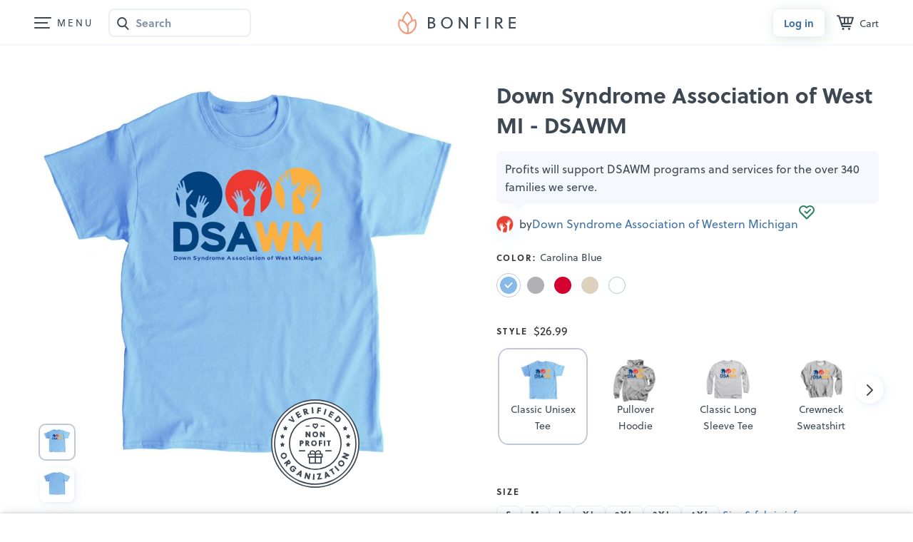

--- FILE ---
content_type: text/html;charset=UTF-8
request_url: https://www.bonfire.com/down-syndrome-association-of-west-mi-dsawm/
body_size: 4938
content:
<!DOCTYPE html>
<html xmlns="http://www.w3.org/1999/xhtml"
      lang="en"
      ng-app="app">

<!--

                  `+dmo`
                  +NMhyMNs`
                -dMh-  .yMN:
               :NMo      /NM+
              -NM+        :NM/
             `mMy          oMN`
        smdyssMM.          `MMsoyhds
       /MMoshmMMy:        :yMMmhsoMM/
       dMy    .+dMm+`   +mMd+.    yMd
       MM+       -hMm- -dMd:       +MM
       mMo         +MMMMo         +MN
       sMm`         /MMs          mMs
       `mMy          sMm`        sMm`
        -NMs`        `MM/      `sMm.
         .dMm:        NM+     :mMh.
           +mMd+.    `MM/  .+dMm/
            `/dMMmy+:sMMoymMMh/
               `/shmNMMNmhs/`


               WE ARE HIRING!
  Read more on https://careers.bonfire.com/


-->

<head>
    
    
    
    <style>.async-hide { opacity: 0 !important} </style>
    <!-- Termly.io keep before any other script so it can be blocked -->
    <script id="termly-script" type="text/javascript" src="https://app.termly.io/resource-blocker/e8725538-91e1-4613-818a-5ce2b8f4d586?autoBlock=on"></script>
    <!-- End Termly -->

    <!-- Google Tag Manager -->
    <script id="google-tag-manager-script">
        (function(w,d,s,l,i){w[l]=w[l]||[];w[l].push({'gtm.start':
        new Date().getTime(),event:'gtm.js'});var f=d.getElementsByTagName(s)[0],
        j=d.createElement(s),dl=l!='dataLayer'?'&l='+l:'';j.async=true;j.src=
        'https://analytics.bonfire.com/gtm.js?id='+i+dl;f.parentNode.insertBefore(j,f);
        })(window,document,'script','dataLayer','GTM-5CWZ2ZF');
    </script>
    <!-- End Google Tag Manager -->

    <!-- Intercom -->
    <script id="intercom-script">
        window.intercomSettings = {
            app_id: "uz43asnh"
        };
        (function(){var w=window;var ic=w.Intercom;if(typeof ic==="function"){ic('reattach_activator');ic('update',intercomSettings);}else{var d=document;var i=function(){i.c(arguments)};i.q=[];i.c=function(args){i.q.push(args)};w.Intercom=i;function l(){var s=d.createElement('script');s.type='text/javascript';s.async=true;s.src='https://widget.intercom.io/widget/uz43asnh';var x=d.getElementsByTagName('script')[0];x.parentNode.insertBefore(s,x);}if(w.attachEvent){w.attachEvent('onload',l);}else{w.addEventListener('load',l,false);}}})()
    </script>
    <!-- End Intercom -->

    <!-- Heap -->
    <script id="heap-script">
        window.heapReadyCb = window.heapReadyCb || [];
        window.heap = window.heap || [];

        heap.load = function (envId, config) {
            window.heap.envId = envId;
            window.heap.clientConfig = config = config || {};
            window.heap.clientConfig.shouldFetchServerConfig = false;

            var script = document.createElement("script");
            script.type = "text/javascript";
            script.async = true;
            script.src = "https://cdn.us.heap-api.com/config/" + envId + "/heap_config.js";

            var firstScript = document.getElementsByTagName("script")[0];
            firstScript.parentNode.insertBefore(script, firstScript);

            var methods = [
            "init", "startTracking", "stopTracking", "track", "resetIdentity",
            "identify", "getSessionId", "getUserId", "getIdentity",
            "addUserProperties", "addEventProperties", "removeEventProperty",
            "clearEventProperties", "addAccountProperties", "addAdapter",
            "addTransformer", "addTransformerFn", "onReady",
            "addPageviewProperties", "removePageviewProperty", "clearPageviewProperties",
            "trackPageview"
            ];

            var createMethod = function (methodName) {
            return function () {
                var args = Array.prototype.slice.call(arguments, 0);
                window.heapReadyCb.push({
                name: methodName,
                fn: function () {
                    if (heap[methodName]) {
                    heap[methodName].apply(heap, args);
                    }
                }
                });
            };
            };

            for (var i = 0; i < methods.length; i++) {
            heap[methods[i]] = createMethod(methods[i]);
            }
        };  
        heap.load("1259648123");
        
        heap.onReady(function() {
            window.dispatchEvent(new Event('thirdPartyLoaded'));
            
            // Heap identify
            var userId = sessionStorage.getItem("CurrentUserId");
            if (userId && userId !== "anon") {
                heap.identify(userId);
            }
        });
    </script>
    <!-- End Heap -->

    <!-- Convert Experiences-->
    <script id="convert-script" type="text/javascript" src="//cdn-4.convertexperiments.com/v1/js/10043218-10044472.js"></script>
    <!-- End Convert Experiences -->

    <!-- Autofill fix for Meta embeded browsers (https://developers.facebook.com/community/threads/320013549791141/) -->
    <script>
        window._AutofillCallbackHandler = window._AutofillCallbackHandler || function(){}
    </script>

    
    <meta http-equiv="Pragma" content="no-cache" />
    <meta http-equiv="expires" content="0" />

    <link rel="apple-touch-icon" sizes="180x180" href="https://www.bonfire.com/images/logo/apple-touch-icon.png">
    <link rel="icon" type="image/png" sizes="32x32" href="https://www.bonfire.com/images/logo/favicon-32x32.png">
    <link rel="icon" type="image/png" sizes="16x16" href="https://www.bonfire.com/images/logo/favicon-16x16.png">
    <link rel="manifest" href="https://www.bonfire.com/images/logo/site.webmanifest">
    <link rel="mask-icon" href="https://www.bonfire.com/images/logo/safari-pinned-tab.svg" color="#f49879">
    <meta name="apple-mobile-web-app-title" content="Bonfire">
    <meta name="application-name" content="Bonfire">
    <meta name="msapplication-TileColor" content="#f49879">
    <meta name="theme-color" content="#ffffff">

    
    <title>Down Syndrome Association of West MI - DSAWM | Bonfire</title>
    <meta name="description" content="Profits will support DSAWM programs and services for the over 340 families we serve.. At the Down Syndrome Association of West Michigan (DSAWM), we celebrate and advocate..."/>
    
    <link rel="stylesheet"  href="https://www.bonfire.com/css/site-a05d461a23.css" />
    <meta charset="utf-8"/>
    <meta name="viewport" content="width=device-width, user-scalable=no, initial-scale=1, maximum-scale=1, viewport-fit=cover" />
    <base href="/" />
    <link rel="canonical" href="https://www.bonfire.com/down-syndrome-association-of-west-mi-dsawm/" />
    

    <meta property="og:url" content="https://www.bonfire.com/down-syndrome-association-of-west-mi-dsawm/"/>
    <meta property="og:type" content="website"/>
    <meta property="og:title" content="Down Syndrome Association of West MI - DSAWM | Bonfire"/>
    <meta property="og:description" content="Profits will support DSAWM programs and services for the over 340 families we serve.. At the Down Syndrome Association of West Michigan (DSAWM), we celebrate and advocate..."/>
    <meta property="fb:app_id" content="439741509551800"/>
    <meta property="og:site_name" content="Bonfire"/>
    <meta property="og:image" content="https://c.bonfireassets.com/thumb/design-image/e7a1e8e8-fbfe-40b7-8616-53b571b3dd18/76151f18-dd19-4348-ba65-8f5ef39a7e43/og/"/>
    <meta property="og:image:width" content="1200"/>
    <meta property="og:image:height" content="630"/>
    

    <script src="https://use.typekit.net/dve7bdo.js"></script>
    <script>try{Typekit.load({ async: true });}catch(e){}</script>
    

    <meta name="twitter:card" content="summary_large_image"/>
    <meta name="twitter:site" content="https://www.bonfire.com/down-syndrome-association-of-west-mi-dsawm/"/>
    
    
    
    <meta name="p:domain_verify" content="ed4a7dda225a4770a1e88d9934d4f048"/>
    <meta name="format-detection" content="telephone=no">

    
    
    
    
    
    
    <script type="application/ld+json">{
  "@context": "http://schema.org",
  "@type": "Product",
  "name": "Down Syndrome Association of West MI - DSAWM",
  "description": "Profits will support DSAWM programs and services for the over 340 families we serve.. At the Down Syndrome Association of West Michigan (DSAWM), we celebrate and advocate...",
  "url": "https://www.bonfire.com/down-syndrome-association-of-west-mi-dsawm/",
  "potentialAction": "Buy",
  "image": [
    "https://c.bonfireassets.com/thumb/design-image/e7a1e8e8-fbfe-40b7-8616-53b571b3dd18/76151f18-dd19-4348-ba65-8f5ef39a7e43/900/",
    "https://c.bonfireassets.com/thumb/design-image/e7a1e8e8-fbfe-40b7-8616-53b571b3dd18/76151f18-dd19-4348-ba65-8f5ef39a7e43/75/"
  ],
  "offers": [
    {
      "@type": "Offer",
      "itemOffered": "Carolina Blue Classic Unisex Tee",
      "url": "https://www.bonfire.com/down-syndrome-association-of-west-mi-dsawm/",
      "price": "23.99",
      "priceCurrency": "USD",
      "availability": "http://schema.org/InStock"
    },
    {
      "@type": "Offer",
      "itemOffered": "Indigo Crewneck Sweatshirt",
      "url": "https://www.bonfire.com/down-syndrome-association-of-west-mi-dsawm/",
      "price": "34.99",
      "priceCurrency": "USD",
      "availability": "http://schema.org/InStock"
    },
    {
      "@type": "Offer",
      "itemOffered": "Light Pink Pullover Hoodie",
      "url": "https://www.bonfire.com/down-syndrome-association-of-west-mi-dsawm/",
      "price": "37.99",
      "priceCurrency": "USD",
      "availability": "http://schema.org/InStock"
    },
    {
      "@type": "Offer",
      "itemOffered": "Irish Green Youth Unisex Tee",
      "url": "https://www.bonfire.com/down-syndrome-association-of-west-mi-dsawm/",
      "price": "19.99",
      "priceCurrency": "USD",
      "availability": "http://schema.org/InStock"
    },
    {
      "@type": "Offer",
      "itemOffered": "Light Blue Classic Long Sleeve Tee",
      "url": "https://www.bonfire.com/down-syndrome-association-of-west-mi-dsawm/",
      "price": "27.99",
      "priceCurrency": "USD",
      "availability": "http://schema.org/InStock"
    },
    {
      "@type": "Offer",
      "itemOffered": "Light Pink Crewneck Sweatshirt",
      "url": "https://www.bonfire.com/down-syndrome-association-of-west-mi-dsawm/",
      "price": "34.99",
      "priceCurrency": "USD",
      "availability": "http://schema.org/InStock"
    },
    {
      "@type": "Offer",
      "itemOffered": "Indigo Pullover Hoodie",
      "url": "https://www.bonfire.com/down-syndrome-association-of-west-mi-dsawm/",
      "price": "37.99",
      "priceCurrency": "USD",
      "availability": "http://schema.org/InStock"
    },
    {
      "@type": "Offer",
      "itemOffered": "Light Pink Women's Slim Fit Tee",
      "url": "https://www.bonfire.com/down-syndrome-association-of-west-mi-dsawm/",
      "price": "24.99",
      "priceCurrency": "USD",
      "availability": "http://schema.org/InStock"
    },
    {
      "@type": "Offer",
      "itemOffered": "Light Pink Youth Unisex Tee",
      "url": "https://www.bonfire.com/down-syndrome-association-of-west-mi-dsawm/",
      "price": "19.99",
      "priceCurrency": "USD",
      "availability": "http://schema.org/InStock"
    },
    {
      "@type": "Offer",
      "itemOffered": "Midnight Navy and Dark Heather Gray Youth 3/4 Sleeve Baseball Tee",
      "url": "https://www.bonfire.com/down-syndrome-association-of-west-mi-dsawm/",
      "price": "23.99",
      "priceCurrency": "USD",
      "availability": "http://schema.org/InStock"
    },
    {
      "@type": "Offer",
      "itemOffered": "Midnight Navy and Dark Heather Gray Youth 3/4 Sleeve Baseball Tee",
      "url": "https://www.bonfire.com/down-syndrome-association-of-west-mi-dsawm/",
      "price": "23.99",
      "priceCurrency": "USD",
      "availability": "http://schema.org/InStock"
    },
    {
      "@type": "Offer",
      "itemOffered": "Red Classic Long Sleeve Tee",
      "url": "https://www.bonfire.com/down-syndrome-association-of-west-mi-dsawm/",
      "price": "27.99",
      "priceCurrency": "USD",
      "availability": "http://schema.org/InStock"
    },
    {
      "@type": "Offer",
      "itemOffered": "Red Classic Unisex Tee",
      "url": "https://www.bonfire.com/down-syndrome-association-of-west-mi-dsawm/",
      "price": "23.99",
      "priceCurrency": "USD",
      "availability": "http://schema.org/InStock"
    },
    {
      "@type": "Offer",
      "itemOffered": "Red Youth Unisex Tee",
      "url": "https://www.bonfire.com/down-syndrome-association-of-west-mi-dsawm/",
      "price": "19.99",
      "priceCurrency": "USD",
      "availability": "http://schema.org/InStock"
    },
    {
      "@type": "Offer",
      "itemOffered": "Red and White Youth 3/4 Sleeve Baseball Tee",
      "url": "https://www.bonfire.com/down-syndrome-association-of-west-mi-dsawm/",
      "price": "23.99",
      "priceCurrency": "USD",
      "availability": "http://schema.org/InStock"
    },
    {
      "@type": "Offer",
      "itemOffered": "Royal and White Youth 3/4 Sleeve Baseball Tee",
      "url": "https://www.bonfire.com/down-syndrome-association-of-west-mi-dsawm/",
      "price": "23.99",
      "priceCurrency": "USD",
      "availability": "http://schema.org/InStock"
    },
    {
      "@type": "Offer",
      "itemOffered": "Sand Classic Unisex Tee",
      "url": "https://www.bonfire.com/down-syndrome-association-of-west-mi-dsawm/",
      "price": "23.99",
      "priceCurrency": "USD",
      "availability": "http://schema.org/InStock"
    },
    {
      "@type": "Offer",
      "itemOffered": "Sapphire Youth Unisex Tee",
      "url": "https://www.bonfire.com/down-syndrome-association-of-west-mi-dsawm/",
      "price": "19.99",
      "priceCurrency": "USD",
      "availability": "http://schema.org/InStock"
    },
    {
      "@type": "Offer",
      "itemOffered": "Sport Grey Classic Long Sleeve Tee",
      "url": "https://www.bonfire.com/down-syndrome-association-of-west-mi-dsawm/",
      "price": "27.99",
      "priceCurrency": "USD",
      "availability": "http://schema.org/InStock"
    },
    {
      "@type": "Offer",
      "itemOffered": "Sport Grey Classic Unisex Tee",
      "url": "https://www.bonfire.com/down-syndrome-association-of-west-mi-dsawm/",
      "price": "23.99",
      "priceCurrency": "USD",
      "availability": "http://schema.org/InStock"
    },
    {
      "@type": "Offer",
      "itemOffered": "Sport Grey Crewneck Sweatshirt",
      "url": "https://www.bonfire.com/down-syndrome-association-of-west-mi-dsawm/",
      "price": "34.99",
      "priceCurrency": "USD",
      "availability": "http://schema.org/InStock"
    },
    {
      "@type": "Offer",
      "itemOffered": "Sport Grey Pullover Hoodie",
      "url": "https://www.bonfire.com/down-syndrome-association-of-west-mi-dsawm/",
      "price": "37.99",
      "priceCurrency": "USD",
      "availability": "http://schema.org/InStock"
    },
    {
      "@type": "Offer",
      "itemOffered": "Sport Grey Youth Unisex Tee",
      "url": "https://www.bonfire.com/down-syndrome-association-of-west-mi-dsawm/",
      "price": "19.99",
      "priceCurrency": "USD",
      "availability": "http://schema.org/InStock"
    },
    {
      "@type": "Offer",
      "itemOffered": "Turquoise Women's Slim Fit Tee",
      "url": "https://www.bonfire.com/down-syndrome-association-of-west-mi-dsawm/",
      "price": "24.99",
      "priceCurrency": "USD",
      "availability": "http://schema.org/InStock"
    },
    {
      "@type": "Offer",
      "itemOffered": "White Classic Long Sleeve Tee",
      "url": "https://www.bonfire.com/down-syndrome-association-of-west-mi-dsawm/",
      "price": "27.99",
      "priceCurrency": "USD",
      "availability": "http://schema.org/InStock"
    },
    {
      "@type": "Offer",
      "itemOffered": "White Classic Unisex Tee",
      "url": "https://www.bonfire.com/down-syndrome-association-of-west-mi-dsawm/",
      "price": "23.99",
      "priceCurrency": "USD",
      "availability": "http://schema.org/InStock"
    },
    {
      "@type": "Offer",
      "itemOffered": "White Women's Slim Fit Tee",
      "url": "https://www.bonfire.com/down-syndrome-association-of-west-mi-dsawm/",
      "price": "24.99",
      "priceCurrency": "USD",
      "availability": "http://schema.org/InStock"
    }
  ]
}</script>
    
    <!-- Experiment - Add Reviews to Campaign Page -->
    <!-- TrustBox script -->
    <script type="text/javascript" src="//widget.trustpilot.com/bootstrap/v5/tp.widget.bootstrap.min.js" async></script>
    <!-- End TrustBox script -->
</head>
<body>

    <div class="sw-BrowserOutdatedMsg" id="old-browser">
        It looks like your browser is outdated. Please update to the latest version in order to get a better experience.
    </div>
    <!-- ENG-1953 Commenting out to add Termly banner
    <bf-global-popup></bf-global-popup>
    -->
    <section>
    <div ui-view="layout"></div>
</section>

    <script type="text/javascript" src="js/site-0c7e75bf9d.min.js"></script>
    
    
    <div>
        <div><div>
    <!-- Google Tag Manager (noscript) -->
    <noscript><iframe src="https://analytics.bonfire.com/ns.html?id=GTM-5CWZ2ZF"
                      height="0" width="0" style="display:none;visibility:hidden"></iframe></noscript>
    <!-- End Google Tag Manager (noscript) -->
</div></div>
    </div>
    <script>

        if (!window.angular) {
            document.getElementById("old-browser").style.display = "block";
        } else {
            var browser = (function (){
                var ua = navigator.userAgent,tem;
                var M = ua.match(/(opera|chrome|safari|firefox|msie|trident(?=\/))\/?\s*(\d+)/i) || [];
                if (/trident/i.test(M[1])) {
                    tem = /\brv[ :]+(\d+)/g.exec(ua) || [];
                    return { name:'IE', version:(tem[1]||'') };
                    }
                if (M[1] === 'Chrome'){
                    tem = ua.match(/\bOPR\/(\d+)/);
                    if (tem!=null) { return { name:'Opera', version:tem[1]}; }
                    }
                M = M[2] ? [M[1], M[2]] : [navigator.appName, navigator.appVersion, '-?'];
                if ((tem=ua.match(/version\/(\d+)/i)) != null) { M.splice(1,1,tem[1]); }
                return {
                  name: M[0],
                  version: M[1]
                };
            })();

            var minBrowserVersions = {
                safari: 6,
                msie: 12,
                ie: 12,
                edge: 10,
                chrome: 4,
                firefox: 4,
                opera: 2
            };

            var minVersion = minBrowserVersions[browser.name.toLowerCase()];

            if (minVersion > Number(browser.version)) {
                document.getElementById("old-browser").style.display = "block";
            }

            window.__bfBrowser = browser;
        }

        window.__bfSendError = function(data) {
            if (window.__bfErrorSentCount === undefined) {
                window.__bfErrorSentCount = 0;
            } else if (window.__bfErrorSentCount > 20) {
                return;
            }

            window.__bfErrorSentCount++;

            window.__bfSendLog(data);
        };

        window.__bfSendLog = function(data) {
            var xhttp = new XMLHttpRequest();
            data.browser = window.__bfBrowser;
            data.navigator = navigator.userAgent;
            data.url = window.location.href;
            xhttp.open("POST", "rest/flog/", true);
            xhttp.setRequestHeader("Content-Type", "application/json");

            var xsrfCookie = document.cookie.match('(^|;)\\s*XSRF-TOKEN\\s*=\\s*([^;]+)');
            if (xsrfCookie) {
                xhttp.setRequestHeader("X-XSRF-TOKEN", xsrfCookie.pop());
            }
            xhttp.send(JSON.stringify(data));
        };

        window.addEventListener("error", function(e) {
            window.__bfSendError({
                type: "EXCEPTION",
                level: "ERROR",
                message: e.error.message,
                stacktrace: e.error.stack
            });
        });
    </script>
    <script type="text/ng-template" id="site-refresh-modal.html">
        <div class="sw-Modal">
            <a href="#" class="sw-Modal_BtnClose" aria-label="Close" aria-hidden="true" ng-click="vm.close()"></a>
            <div class="sw-TextCenter">
                <h1>Well, this is embarrassing…</h1>
                <p>It looks like something went wrong on our end. Don’t worry, our engineers are working to quickly resolve the issue.</p>
                <button class="sw-BtnDefault sw-BtnDefault-primary" ng-click="vm.close()">OK, I got it</button>
            </div>
        </div>
    </script>
<script defer src="https://static.cloudflareinsights.com/beacon.min.js/vcd15cbe7772f49c399c6a5babf22c1241717689176015" integrity="sha512-ZpsOmlRQV6y907TI0dKBHq9Md29nnaEIPlkf84rnaERnq6zvWvPUqr2ft8M1aS28oN72PdrCzSjY4U6VaAw1EQ==" data-cf-beacon='{"version":"2024.11.0","token":"9927d7d6380d4ce3955f9cfba2e937fb","server_timing":{"name":{"cfCacheStatus":true,"cfEdge":true,"cfExtPri":true,"cfL4":true,"cfOrigin":true,"cfSpeedBrain":true},"location_startswith":null}}' crossorigin="anonymous"></script>
</body>
</html>


--- FILE ---
content_type: text/html
request_url: https://www.bonfire.com/app/components/gofundme-detail/gofundme-detail-868bad9704.html
body_size: 131
content:
<div ng-if="vm.fundraiser && !vm.connectedStyle" class="gfm-Card"><img class="gfm-Card_Img" ng-src="{{vm.fundraiser.mediaUrl}}" alt=""><div class="gfm-Card_Details"><img src="https://www.bonfire.com/images/org/gofundme-logo.png" width="93" alt="GoFundMe"> <a class="gfm-Card_Anchor" ng-attr-href="{{vm.createLink()}}" target="_blank"><strong class="gfm-Card_Title">{{vm.fundraiser.title}}</strong></a></div></div><div ng-if="vm.fundraiser && vm.connectedStyle == 'with-amount'" class="gfm-Card"><img class="gfm-Card_Img" ng-src="{{vm.fundraiser.mediaUrl}}" alt=""><div class="gfm-Card_Details"><img src="https://www.bonfire.com/images/org/gofundme-logo.png" width="93" alt="GoFundMe" class="sw-Form_Logo"> <a class="gfm-Card_Anchor" ng-attr-href="{{vm.createLink()}}" target="_blank"><strong class="gfm-Card_Title">{{vm.fundraiser.title}}</strong></a><div class="sw-ProgressBar_Wrap"><div class="progress sw-ProgressBar sw-ProgressBar-gfm"><div class="progress-bar sw-ProgressBar-success" role="progressbar" aria-valuenow="0" aria-valuemin="0" aria-valuemax="100" ng-style="{'width': vm.getRaisedPercentage() + '%'}" style="width: 0%"></div></div></div><div><strong class="sw-FontSizeSmall">{{vm.formatAmount(vm.fundraiser.currentAmount)}} raised</strong></div></div></div>

--- FILE ---
content_type: text/html; charset=utf-8
request_url: https://www.google.com/recaptcha/api2/anchor?ar=1&k=6LeCxK8qAAAAAGMfQOUPUf3O4yFZqEPf8UW15UZe&co=aHR0cHM6Ly93d3cuYm9uZmlyZS5jb206NDQz&hl=en&v=PoyoqOPhxBO7pBk68S4YbpHZ&size=invisible&anchor-ms=20000&execute-ms=30000&cb=d7qbysgissby
body_size: 48517
content:
<!DOCTYPE HTML><html dir="ltr" lang="en"><head><meta http-equiv="Content-Type" content="text/html; charset=UTF-8">
<meta http-equiv="X-UA-Compatible" content="IE=edge">
<title>reCAPTCHA</title>
<style type="text/css">
/* cyrillic-ext */
@font-face {
  font-family: 'Roboto';
  font-style: normal;
  font-weight: 400;
  font-stretch: 100%;
  src: url(//fonts.gstatic.com/s/roboto/v48/KFO7CnqEu92Fr1ME7kSn66aGLdTylUAMa3GUBHMdazTgWw.woff2) format('woff2');
  unicode-range: U+0460-052F, U+1C80-1C8A, U+20B4, U+2DE0-2DFF, U+A640-A69F, U+FE2E-FE2F;
}
/* cyrillic */
@font-face {
  font-family: 'Roboto';
  font-style: normal;
  font-weight: 400;
  font-stretch: 100%;
  src: url(//fonts.gstatic.com/s/roboto/v48/KFO7CnqEu92Fr1ME7kSn66aGLdTylUAMa3iUBHMdazTgWw.woff2) format('woff2');
  unicode-range: U+0301, U+0400-045F, U+0490-0491, U+04B0-04B1, U+2116;
}
/* greek-ext */
@font-face {
  font-family: 'Roboto';
  font-style: normal;
  font-weight: 400;
  font-stretch: 100%;
  src: url(//fonts.gstatic.com/s/roboto/v48/KFO7CnqEu92Fr1ME7kSn66aGLdTylUAMa3CUBHMdazTgWw.woff2) format('woff2');
  unicode-range: U+1F00-1FFF;
}
/* greek */
@font-face {
  font-family: 'Roboto';
  font-style: normal;
  font-weight: 400;
  font-stretch: 100%;
  src: url(//fonts.gstatic.com/s/roboto/v48/KFO7CnqEu92Fr1ME7kSn66aGLdTylUAMa3-UBHMdazTgWw.woff2) format('woff2');
  unicode-range: U+0370-0377, U+037A-037F, U+0384-038A, U+038C, U+038E-03A1, U+03A3-03FF;
}
/* math */
@font-face {
  font-family: 'Roboto';
  font-style: normal;
  font-weight: 400;
  font-stretch: 100%;
  src: url(//fonts.gstatic.com/s/roboto/v48/KFO7CnqEu92Fr1ME7kSn66aGLdTylUAMawCUBHMdazTgWw.woff2) format('woff2');
  unicode-range: U+0302-0303, U+0305, U+0307-0308, U+0310, U+0312, U+0315, U+031A, U+0326-0327, U+032C, U+032F-0330, U+0332-0333, U+0338, U+033A, U+0346, U+034D, U+0391-03A1, U+03A3-03A9, U+03B1-03C9, U+03D1, U+03D5-03D6, U+03F0-03F1, U+03F4-03F5, U+2016-2017, U+2034-2038, U+203C, U+2040, U+2043, U+2047, U+2050, U+2057, U+205F, U+2070-2071, U+2074-208E, U+2090-209C, U+20D0-20DC, U+20E1, U+20E5-20EF, U+2100-2112, U+2114-2115, U+2117-2121, U+2123-214F, U+2190, U+2192, U+2194-21AE, U+21B0-21E5, U+21F1-21F2, U+21F4-2211, U+2213-2214, U+2216-22FF, U+2308-230B, U+2310, U+2319, U+231C-2321, U+2336-237A, U+237C, U+2395, U+239B-23B7, U+23D0, U+23DC-23E1, U+2474-2475, U+25AF, U+25B3, U+25B7, U+25BD, U+25C1, U+25CA, U+25CC, U+25FB, U+266D-266F, U+27C0-27FF, U+2900-2AFF, U+2B0E-2B11, U+2B30-2B4C, U+2BFE, U+3030, U+FF5B, U+FF5D, U+1D400-1D7FF, U+1EE00-1EEFF;
}
/* symbols */
@font-face {
  font-family: 'Roboto';
  font-style: normal;
  font-weight: 400;
  font-stretch: 100%;
  src: url(//fonts.gstatic.com/s/roboto/v48/KFO7CnqEu92Fr1ME7kSn66aGLdTylUAMaxKUBHMdazTgWw.woff2) format('woff2');
  unicode-range: U+0001-000C, U+000E-001F, U+007F-009F, U+20DD-20E0, U+20E2-20E4, U+2150-218F, U+2190, U+2192, U+2194-2199, U+21AF, U+21E6-21F0, U+21F3, U+2218-2219, U+2299, U+22C4-22C6, U+2300-243F, U+2440-244A, U+2460-24FF, U+25A0-27BF, U+2800-28FF, U+2921-2922, U+2981, U+29BF, U+29EB, U+2B00-2BFF, U+4DC0-4DFF, U+FFF9-FFFB, U+10140-1018E, U+10190-1019C, U+101A0, U+101D0-101FD, U+102E0-102FB, U+10E60-10E7E, U+1D2C0-1D2D3, U+1D2E0-1D37F, U+1F000-1F0FF, U+1F100-1F1AD, U+1F1E6-1F1FF, U+1F30D-1F30F, U+1F315, U+1F31C, U+1F31E, U+1F320-1F32C, U+1F336, U+1F378, U+1F37D, U+1F382, U+1F393-1F39F, U+1F3A7-1F3A8, U+1F3AC-1F3AF, U+1F3C2, U+1F3C4-1F3C6, U+1F3CA-1F3CE, U+1F3D4-1F3E0, U+1F3ED, U+1F3F1-1F3F3, U+1F3F5-1F3F7, U+1F408, U+1F415, U+1F41F, U+1F426, U+1F43F, U+1F441-1F442, U+1F444, U+1F446-1F449, U+1F44C-1F44E, U+1F453, U+1F46A, U+1F47D, U+1F4A3, U+1F4B0, U+1F4B3, U+1F4B9, U+1F4BB, U+1F4BF, U+1F4C8-1F4CB, U+1F4D6, U+1F4DA, U+1F4DF, U+1F4E3-1F4E6, U+1F4EA-1F4ED, U+1F4F7, U+1F4F9-1F4FB, U+1F4FD-1F4FE, U+1F503, U+1F507-1F50B, U+1F50D, U+1F512-1F513, U+1F53E-1F54A, U+1F54F-1F5FA, U+1F610, U+1F650-1F67F, U+1F687, U+1F68D, U+1F691, U+1F694, U+1F698, U+1F6AD, U+1F6B2, U+1F6B9-1F6BA, U+1F6BC, U+1F6C6-1F6CF, U+1F6D3-1F6D7, U+1F6E0-1F6EA, U+1F6F0-1F6F3, U+1F6F7-1F6FC, U+1F700-1F7FF, U+1F800-1F80B, U+1F810-1F847, U+1F850-1F859, U+1F860-1F887, U+1F890-1F8AD, U+1F8B0-1F8BB, U+1F8C0-1F8C1, U+1F900-1F90B, U+1F93B, U+1F946, U+1F984, U+1F996, U+1F9E9, U+1FA00-1FA6F, U+1FA70-1FA7C, U+1FA80-1FA89, U+1FA8F-1FAC6, U+1FACE-1FADC, U+1FADF-1FAE9, U+1FAF0-1FAF8, U+1FB00-1FBFF;
}
/* vietnamese */
@font-face {
  font-family: 'Roboto';
  font-style: normal;
  font-weight: 400;
  font-stretch: 100%;
  src: url(//fonts.gstatic.com/s/roboto/v48/KFO7CnqEu92Fr1ME7kSn66aGLdTylUAMa3OUBHMdazTgWw.woff2) format('woff2');
  unicode-range: U+0102-0103, U+0110-0111, U+0128-0129, U+0168-0169, U+01A0-01A1, U+01AF-01B0, U+0300-0301, U+0303-0304, U+0308-0309, U+0323, U+0329, U+1EA0-1EF9, U+20AB;
}
/* latin-ext */
@font-face {
  font-family: 'Roboto';
  font-style: normal;
  font-weight: 400;
  font-stretch: 100%;
  src: url(//fonts.gstatic.com/s/roboto/v48/KFO7CnqEu92Fr1ME7kSn66aGLdTylUAMa3KUBHMdazTgWw.woff2) format('woff2');
  unicode-range: U+0100-02BA, U+02BD-02C5, U+02C7-02CC, U+02CE-02D7, U+02DD-02FF, U+0304, U+0308, U+0329, U+1D00-1DBF, U+1E00-1E9F, U+1EF2-1EFF, U+2020, U+20A0-20AB, U+20AD-20C0, U+2113, U+2C60-2C7F, U+A720-A7FF;
}
/* latin */
@font-face {
  font-family: 'Roboto';
  font-style: normal;
  font-weight: 400;
  font-stretch: 100%;
  src: url(//fonts.gstatic.com/s/roboto/v48/KFO7CnqEu92Fr1ME7kSn66aGLdTylUAMa3yUBHMdazQ.woff2) format('woff2');
  unicode-range: U+0000-00FF, U+0131, U+0152-0153, U+02BB-02BC, U+02C6, U+02DA, U+02DC, U+0304, U+0308, U+0329, U+2000-206F, U+20AC, U+2122, U+2191, U+2193, U+2212, U+2215, U+FEFF, U+FFFD;
}
/* cyrillic-ext */
@font-face {
  font-family: 'Roboto';
  font-style: normal;
  font-weight: 500;
  font-stretch: 100%;
  src: url(//fonts.gstatic.com/s/roboto/v48/KFO7CnqEu92Fr1ME7kSn66aGLdTylUAMa3GUBHMdazTgWw.woff2) format('woff2');
  unicode-range: U+0460-052F, U+1C80-1C8A, U+20B4, U+2DE0-2DFF, U+A640-A69F, U+FE2E-FE2F;
}
/* cyrillic */
@font-face {
  font-family: 'Roboto';
  font-style: normal;
  font-weight: 500;
  font-stretch: 100%;
  src: url(//fonts.gstatic.com/s/roboto/v48/KFO7CnqEu92Fr1ME7kSn66aGLdTylUAMa3iUBHMdazTgWw.woff2) format('woff2');
  unicode-range: U+0301, U+0400-045F, U+0490-0491, U+04B0-04B1, U+2116;
}
/* greek-ext */
@font-face {
  font-family: 'Roboto';
  font-style: normal;
  font-weight: 500;
  font-stretch: 100%;
  src: url(//fonts.gstatic.com/s/roboto/v48/KFO7CnqEu92Fr1ME7kSn66aGLdTylUAMa3CUBHMdazTgWw.woff2) format('woff2');
  unicode-range: U+1F00-1FFF;
}
/* greek */
@font-face {
  font-family: 'Roboto';
  font-style: normal;
  font-weight: 500;
  font-stretch: 100%;
  src: url(//fonts.gstatic.com/s/roboto/v48/KFO7CnqEu92Fr1ME7kSn66aGLdTylUAMa3-UBHMdazTgWw.woff2) format('woff2');
  unicode-range: U+0370-0377, U+037A-037F, U+0384-038A, U+038C, U+038E-03A1, U+03A3-03FF;
}
/* math */
@font-face {
  font-family: 'Roboto';
  font-style: normal;
  font-weight: 500;
  font-stretch: 100%;
  src: url(//fonts.gstatic.com/s/roboto/v48/KFO7CnqEu92Fr1ME7kSn66aGLdTylUAMawCUBHMdazTgWw.woff2) format('woff2');
  unicode-range: U+0302-0303, U+0305, U+0307-0308, U+0310, U+0312, U+0315, U+031A, U+0326-0327, U+032C, U+032F-0330, U+0332-0333, U+0338, U+033A, U+0346, U+034D, U+0391-03A1, U+03A3-03A9, U+03B1-03C9, U+03D1, U+03D5-03D6, U+03F0-03F1, U+03F4-03F5, U+2016-2017, U+2034-2038, U+203C, U+2040, U+2043, U+2047, U+2050, U+2057, U+205F, U+2070-2071, U+2074-208E, U+2090-209C, U+20D0-20DC, U+20E1, U+20E5-20EF, U+2100-2112, U+2114-2115, U+2117-2121, U+2123-214F, U+2190, U+2192, U+2194-21AE, U+21B0-21E5, U+21F1-21F2, U+21F4-2211, U+2213-2214, U+2216-22FF, U+2308-230B, U+2310, U+2319, U+231C-2321, U+2336-237A, U+237C, U+2395, U+239B-23B7, U+23D0, U+23DC-23E1, U+2474-2475, U+25AF, U+25B3, U+25B7, U+25BD, U+25C1, U+25CA, U+25CC, U+25FB, U+266D-266F, U+27C0-27FF, U+2900-2AFF, U+2B0E-2B11, U+2B30-2B4C, U+2BFE, U+3030, U+FF5B, U+FF5D, U+1D400-1D7FF, U+1EE00-1EEFF;
}
/* symbols */
@font-face {
  font-family: 'Roboto';
  font-style: normal;
  font-weight: 500;
  font-stretch: 100%;
  src: url(//fonts.gstatic.com/s/roboto/v48/KFO7CnqEu92Fr1ME7kSn66aGLdTylUAMaxKUBHMdazTgWw.woff2) format('woff2');
  unicode-range: U+0001-000C, U+000E-001F, U+007F-009F, U+20DD-20E0, U+20E2-20E4, U+2150-218F, U+2190, U+2192, U+2194-2199, U+21AF, U+21E6-21F0, U+21F3, U+2218-2219, U+2299, U+22C4-22C6, U+2300-243F, U+2440-244A, U+2460-24FF, U+25A0-27BF, U+2800-28FF, U+2921-2922, U+2981, U+29BF, U+29EB, U+2B00-2BFF, U+4DC0-4DFF, U+FFF9-FFFB, U+10140-1018E, U+10190-1019C, U+101A0, U+101D0-101FD, U+102E0-102FB, U+10E60-10E7E, U+1D2C0-1D2D3, U+1D2E0-1D37F, U+1F000-1F0FF, U+1F100-1F1AD, U+1F1E6-1F1FF, U+1F30D-1F30F, U+1F315, U+1F31C, U+1F31E, U+1F320-1F32C, U+1F336, U+1F378, U+1F37D, U+1F382, U+1F393-1F39F, U+1F3A7-1F3A8, U+1F3AC-1F3AF, U+1F3C2, U+1F3C4-1F3C6, U+1F3CA-1F3CE, U+1F3D4-1F3E0, U+1F3ED, U+1F3F1-1F3F3, U+1F3F5-1F3F7, U+1F408, U+1F415, U+1F41F, U+1F426, U+1F43F, U+1F441-1F442, U+1F444, U+1F446-1F449, U+1F44C-1F44E, U+1F453, U+1F46A, U+1F47D, U+1F4A3, U+1F4B0, U+1F4B3, U+1F4B9, U+1F4BB, U+1F4BF, U+1F4C8-1F4CB, U+1F4D6, U+1F4DA, U+1F4DF, U+1F4E3-1F4E6, U+1F4EA-1F4ED, U+1F4F7, U+1F4F9-1F4FB, U+1F4FD-1F4FE, U+1F503, U+1F507-1F50B, U+1F50D, U+1F512-1F513, U+1F53E-1F54A, U+1F54F-1F5FA, U+1F610, U+1F650-1F67F, U+1F687, U+1F68D, U+1F691, U+1F694, U+1F698, U+1F6AD, U+1F6B2, U+1F6B9-1F6BA, U+1F6BC, U+1F6C6-1F6CF, U+1F6D3-1F6D7, U+1F6E0-1F6EA, U+1F6F0-1F6F3, U+1F6F7-1F6FC, U+1F700-1F7FF, U+1F800-1F80B, U+1F810-1F847, U+1F850-1F859, U+1F860-1F887, U+1F890-1F8AD, U+1F8B0-1F8BB, U+1F8C0-1F8C1, U+1F900-1F90B, U+1F93B, U+1F946, U+1F984, U+1F996, U+1F9E9, U+1FA00-1FA6F, U+1FA70-1FA7C, U+1FA80-1FA89, U+1FA8F-1FAC6, U+1FACE-1FADC, U+1FADF-1FAE9, U+1FAF0-1FAF8, U+1FB00-1FBFF;
}
/* vietnamese */
@font-face {
  font-family: 'Roboto';
  font-style: normal;
  font-weight: 500;
  font-stretch: 100%;
  src: url(//fonts.gstatic.com/s/roboto/v48/KFO7CnqEu92Fr1ME7kSn66aGLdTylUAMa3OUBHMdazTgWw.woff2) format('woff2');
  unicode-range: U+0102-0103, U+0110-0111, U+0128-0129, U+0168-0169, U+01A0-01A1, U+01AF-01B0, U+0300-0301, U+0303-0304, U+0308-0309, U+0323, U+0329, U+1EA0-1EF9, U+20AB;
}
/* latin-ext */
@font-face {
  font-family: 'Roboto';
  font-style: normal;
  font-weight: 500;
  font-stretch: 100%;
  src: url(//fonts.gstatic.com/s/roboto/v48/KFO7CnqEu92Fr1ME7kSn66aGLdTylUAMa3KUBHMdazTgWw.woff2) format('woff2');
  unicode-range: U+0100-02BA, U+02BD-02C5, U+02C7-02CC, U+02CE-02D7, U+02DD-02FF, U+0304, U+0308, U+0329, U+1D00-1DBF, U+1E00-1E9F, U+1EF2-1EFF, U+2020, U+20A0-20AB, U+20AD-20C0, U+2113, U+2C60-2C7F, U+A720-A7FF;
}
/* latin */
@font-face {
  font-family: 'Roboto';
  font-style: normal;
  font-weight: 500;
  font-stretch: 100%;
  src: url(//fonts.gstatic.com/s/roboto/v48/KFO7CnqEu92Fr1ME7kSn66aGLdTylUAMa3yUBHMdazQ.woff2) format('woff2');
  unicode-range: U+0000-00FF, U+0131, U+0152-0153, U+02BB-02BC, U+02C6, U+02DA, U+02DC, U+0304, U+0308, U+0329, U+2000-206F, U+20AC, U+2122, U+2191, U+2193, U+2212, U+2215, U+FEFF, U+FFFD;
}
/* cyrillic-ext */
@font-face {
  font-family: 'Roboto';
  font-style: normal;
  font-weight: 900;
  font-stretch: 100%;
  src: url(//fonts.gstatic.com/s/roboto/v48/KFO7CnqEu92Fr1ME7kSn66aGLdTylUAMa3GUBHMdazTgWw.woff2) format('woff2');
  unicode-range: U+0460-052F, U+1C80-1C8A, U+20B4, U+2DE0-2DFF, U+A640-A69F, U+FE2E-FE2F;
}
/* cyrillic */
@font-face {
  font-family: 'Roboto';
  font-style: normal;
  font-weight: 900;
  font-stretch: 100%;
  src: url(//fonts.gstatic.com/s/roboto/v48/KFO7CnqEu92Fr1ME7kSn66aGLdTylUAMa3iUBHMdazTgWw.woff2) format('woff2');
  unicode-range: U+0301, U+0400-045F, U+0490-0491, U+04B0-04B1, U+2116;
}
/* greek-ext */
@font-face {
  font-family: 'Roboto';
  font-style: normal;
  font-weight: 900;
  font-stretch: 100%;
  src: url(//fonts.gstatic.com/s/roboto/v48/KFO7CnqEu92Fr1ME7kSn66aGLdTylUAMa3CUBHMdazTgWw.woff2) format('woff2');
  unicode-range: U+1F00-1FFF;
}
/* greek */
@font-face {
  font-family: 'Roboto';
  font-style: normal;
  font-weight: 900;
  font-stretch: 100%;
  src: url(//fonts.gstatic.com/s/roboto/v48/KFO7CnqEu92Fr1ME7kSn66aGLdTylUAMa3-UBHMdazTgWw.woff2) format('woff2');
  unicode-range: U+0370-0377, U+037A-037F, U+0384-038A, U+038C, U+038E-03A1, U+03A3-03FF;
}
/* math */
@font-face {
  font-family: 'Roboto';
  font-style: normal;
  font-weight: 900;
  font-stretch: 100%;
  src: url(//fonts.gstatic.com/s/roboto/v48/KFO7CnqEu92Fr1ME7kSn66aGLdTylUAMawCUBHMdazTgWw.woff2) format('woff2');
  unicode-range: U+0302-0303, U+0305, U+0307-0308, U+0310, U+0312, U+0315, U+031A, U+0326-0327, U+032C, U+032F-0330, U+0332-0333, U+0338, U+033A, U+0346, U+034D, U+0391-03A1, U+03A3-03A9, U+03B1-03C9, U+03D1, U+03D5-03D6, U+03F0-03F1, U+03F4-03F5, U+2016-2017, U+2034-2038, U+203C, U+2040, U+2043, U+2047, U+2050, U+2057, U+205F, U+2070-2071, U+2074-208E, U+2090-209C, U+20D0-20DC, U+20E1, U+20E5-20EF, U+2100-2112, U+2114-2115, U+2117-2121, U+2123-214F, U+2190, U+2192, U+2194-21AE, U+21B0-21E5, U+21F1-21F2, U+21F4-2211, U+2213-2214, U+2216-22FF, U+2308-230B, U+2310, U+2319, U+231C-2321, U+2336-237A, U+237C, U+2395, U+239B-23B7, U+23D0, U+23DC-23E1, U+2474-2475, U+25AF, U+25B3, U+25B7, U+25BD, U+25C1, U+25CA, U+25CC, U+25FB, U+266D-266F, U+27C0-27FF, U+2900-2AFF, U+2B0E-2B11, U+2B30-2B4C, U+2BFE, U+3030, U+FF5B, U+FF5D, U+1D400-1D7FF, U+1EE00-1EEFF;
}
/* symbols */
@font-face {
  font-family: 'Roboto';
  font-style: normal;
  font-weight: 900;
  font-stretch: 100%;
  src: url(//fonts.gstatic.com/s/roboto/v48/KFO7CnqEu92Fr1ME7kSn66aGLdTylUAMaxKUBHMdazTgWw.woff2) format('woff2');
  unicode-range: U+0001-000C, U+000E-001F, U+007F-009F, U+20DD-20E0, U+20E2-20E4, U+2150-218F, U+2190, U+2192, U+2194-2199, U+21AF, U+21E6-21F0, U+21F3, U+2218-2219, U+2299, U+22C4-22C6, U+2300-243F, U+2440-244A, U+2460-24FF, U+25A0-27BF, U+2800-28FF, U+2921-2922, U+2981, U+29BF, U+29EB, U+2B00-2BFF, U+4DC0-4DFF, U+FFF9-FFFB, U+10140-1018E, U+10190-1019C, U+101A0, U+101D0-101FD, U+102E0-102FB, U+10E60-10E7E, U+1D2C0-1D2D3, U+1D2E0-1D37F, U+1F000-1F0FF, U+1F100-1F1AD, U+1F1E6-1F1FF, U+1F30D-1F30F, U+1F315, U+1F31C, U+1F31E, U+1F320-1F32C, U+1F336, U+1F378, U+1F37D, U+1F382, U+1F393-1F39F, U+1F3A7-1F3A8, U+1F3AC-1F3AF, U+1F3C2, U+1F3C4-1F3C6, U+1F3CA-1F3CE, U+1F3D4-1F3E0, U+1F3ED, U+1F3F1-1F3F3, U+1F3F5-1F3F7, U+1F408, U+1F415, U+1F41F, U+1F426, U+1F43F, U+1F441-1F442, U+1F444, U+1F446-1F449, U+1F44C-1F44E, U+1F453, U+1F46A, U+1F47D, U+1F4A3, U+1F4B0, U+1F4B3, U+1F4B9, U+1F4BB, U+1F4BF, U+1F4C8-1F4CB, U+1F4D6, U+1F4DA, U+1F4DF, U+1F4E3-1F4E6, U+1F4EA-1F4ED, U+1F4F7, U+1F4F9-1F4FB, U+1F4FD-1F4FE, U+1F503, U+1F507-1F50B, U+1F50D, U+1F512-1F513, U+1F53E-1F54A, U+1F54F-1F5FA, U+1F610, U+1F650-1F67F, U+1F687, U+1F68D, U+1F691, U+1F694, U+1F698, U+1F6AD, U+1F6B2, U+1F6B9-1F6BA, U+1F6BC, U+1F6C6-1F6CF, U+1F6D3-1F6D7, U+1F6E0-1F6EA, U+1F6F0-1F6F3, U+1F6F7-1F6FC, U+1F700-1F7FF, U+1F800-1F80B, U+1F810-1F847, U+1F850-1F859, U+1F860-1F887, U+1F890-1F8AD, U+1F8B0-1F8BB, U+1F8C0-1F8C1, U+1F900-1F90B, U+1F93B, U+1F946, U+1F984, U+1F996, U+1F9E9, U+1FA00-1FA6F, U+1FA70-1FA7C, U+1FA80-1FA89, U+1FA8F-1FAC6, U+1FACE-1FADC, U+1FADF-1FAE9, U+1FAF0-1FAF8, U+1FB00-1FBFF;
}
/* vietnamese */
@font-face {
  font-family: 'Roboto';
  font-style: normal;
  font-weight: 900;
  font-stretch: 100%;
  src: url(//fonts.gstatic.com/s/roboto/v48/KFO7CnqEu92Fr1ME7kSn66aGLdTylUAMa3OUBHMdazTgWw.woff2) format('woff2');
  unicode-range: U+0102-0103, U+0110-0111, U+0128-0129, U+0168-0169, U+01A0-01A1, U+01AF-01B0, U+0300-0301, U+0303-0304, U+0308-0309, U+0323, U+0329, U+1EA0-1EF9, U+20AB;
}
/* latin-ext */
@font-face {
  font-family: 'Roboto';
  font-style: normal;
  font-weight: 900;
  font-stretch: 100%;
  src: url(//fonts.gstatic.com/s/roboto/v48/KFO7CnqEu92Fr1ME7kSn66aGLdTylUAMa3KUBHMdazTgWw.woff2) format('woff2');
  unicode-range: U+0100-02BA, U+02BD-02C5, U+02C7-02CC, U+02CE-02D7, U+02DD-02FF, U+0304, U+0308, U+0329, U+1D00-1DBF, U+1E00-1E9F, U+1EF2-1EFF, U+2020, U+20A0-20AB, U+20AD-20C0, U+2113, U+2C60-2C7F, U+A720-A7FF;
}
/* latin */
@font-face {
  font-family: 'Roboto';
  font-style: normal;
  font-weight: 900;
  font-stretch: 100%;
  src: url(//fonts.gstatic.com/s/roboto/v48/KFO7CnqEu92Fr1ME7kSn66aGLdTylUAMa3yUBHMdazQ.woff2) format('woff2');
  unicode-range: U+0000-00FF, U+0131, U+0152-0153, U+02BB-02BC, U+02C6, U+02DA, U+02DC, U+0304, U+0308, U+0329, U+2000-206F, U+20AC, U+2122, U+2191, U+2193, U+2212, U+2215, U+FEFF, U+FFFD;
}

</style>
<link rel="stylesheet" type="text/css" href="https://www.gstatic.com/recaptcha/releases/PoyoqOPhxBO7pBk68S4YbpHZ/styles__ltr.css">
<script nonce="BAY-ikTDVDZEjQFtb3yUlg" type="text/javascript">window['__recaptcha_api'] = 'https://www.google.com/recaptcha/api2/';</script>
<script type="text/javascript" src="https://www.gstatic.com/recaptcha/releases/PoyoqOPhxBO7pBk68S4YbpHZ/recaptcha__en.js" nonce="BAY-ikTDVDZEjQFtb3yUlg">
      
    </script></head>
<body><div id="rc-anchor-alert" class="rc-anchor-alert"></div>
<input type="hidden" id="recaptcha-token" value="[base64]">
<script type="text/javascript" nonce="BAY-ikTDVDZEjQFtb3yUlg">
      recaptcha.anchor.Main.init("[\x22ainput\x22,[\x22bgdata\x22,\x22\x22,\[base64]/[base64]/[base64]/[base64]/[base64]/UltsKytdPUU6KEU8MjA0OD9SW2wrK109RT4+NnwxOTI6KChFJjY0NTEyKT09NTUyOTYmJk0rMTxjLmxlbmd0aCYmKGMuY2hhckNvZGVBdChNKzEpJjY0NTEyKT09NTYzMjA/[base64]/[base64]/[base64]/[base64]/[base64]/[base64]/[base64]\x22,\[base64]\\u003d\x22,\[base64]/wpUkHnTCiA7DvXjCgsObw4Z0QAtLwoTDgcKFOsOBDcKJwoPCl8KhVFtnAjLCsVrCssKhTsOLQMKxBHrClsK7RMORVsKZB8OBw5nDkyvDm04TZsOnwpPCkhfDjQsOwqfDmMO3w7LCuMK2OETCl8KvwrA+w5LCisOBw4TDuE3DqsKHwrzDlibCtcK7w5/Dl2zDisKVVg3CpMKzwo/[base64]/DtilGwo9JdDfChld+UUXDm8Oaw4/DosK7DSnCkmpSMSLCmnbDv8KGIl7CuWMlwq3CvcK6w5LDrgTDjVcgw6DCqMOnwq8Cw5XCnsOzWsOuEMKPw7/Cu8OZGQ8bEEzCusOQO8OhwrAdP8KgLk3DpsOxC8KIMRjDrkfCgMOSw43CmHDCgsKjD8Oiw7XCqzwJBxfCtzAmwp7DmMKZa8OKccKJEMK9w6DDp3XCucOewqfCv8KML3Nqw77CqcOSwqXCoyAwSMOVw6/[base64]/DicOhw5vDs8KRNnsMw5ISKBXDi1TDqcObM8KkwrDDlRHDtcOXw6Vzw4UJwqxtwpBWw6DCsiUgw6g8UhNFwrDDqMKmw5fClcKKwpDDtsKsw6UzHE4zScKmw583QmVcJjRjJ1LDrsKkwqEOCsK6w50VbcKWHXPCpSjDg8Kdw6rDknA/w43ChRRSAMKfw7zDslxnCMOZUm7DnMKrw5/DkcKkO8KKc8OqwqLClyfDtD54NhvDksKSMcKxwo/[base64]/[base64]/DviPDvsK3D8OKFsOqw4bDssKhN8KRw6fCu8ONcsOMw4HCm8KNwo7CscOfUy8aw77DmgrDt8KUwphCd8KGwp1PWcOoOcKABQ7Ck8KxPMOyKMKswos+GMOVwoLDh0Ehw48cDDFgK8OwSi/Ch1wVAMOQTMO5wrfDpCnChh/[base64]/J01HQknDqsKqeAomKS9iQMOzHcO8A8KRdznCkcOPHibDs8KlJMK2w6vDvDVXARENwo4fa8OBwrTCsDVsJMK0VgXDpsOywo9ww58fEsO5IRzDnRjCoB0Aw4gNw6/Dj8KXw6DCsHoyAFRcT8OkIsONHcK3w6rDoy9mwrHCpsOaUw0RUMOSasOEwpDDl8OoEjLDj8Kgw7YVw7IKQx/DhMKARwHCiFFiw6vCrMKVWcKCwrvCnEczw7zDgcK0FcOvFMOqwqYLO2HCsDM7RVduwqbCnxIfPsKiw4TCrCjDrsOywogMPSjCmkbCj8OWwrx+KFpewrQSZEzCnTzDrsOIQiMzwqrDrjoyR2cqT0UyQxrDgy9Dw7QVw4xvBMK0w7MnU8OrUsKHwopNw60FViNdw4/Dhm1hw41aI8ONw7ctwq/[base64]/UwvCvH7Cp8OTw7NZwpvCgcKNAT/CsyMMV8OrfsOeJC/CrywhGcKwHxjCgBTDikoIw59iOkfCsjZcw6xqQgXDtDfDmMOUUUnDuA3DsEbDv8OvC1cmHmIXwoBqwqhowrd5NlBWw4XClsKmw5/DuT4SwqMTwpPDn8Ktw5YBw7XDrsO7Q1Yqwp4LSjVTwqbCi2hKLcO5wrbCilVXYmHCqFVzw73CkUJ/w6zCl8KvcCBkBBbCkzHDjglIdWxTwppiw4E9MsO7wpPCqsOpZggIw55RAR/Dk8OGw6wBw6V2w5nCn3jCl8OpPTzCmWRBWcOHPAjDryw1XMKfw4dFMXhseMOww7tyI8KOFcKnGVx2DknCrcOVb8OZcH3CosOAAxTCuQfCmQwFw7/DlD0NSsK4wpzDh3gPLBgew5zDs8O8STESAsKJC8KCw47DvG7DkMO7aMO4w69UwpTCjMOYw4fComnDuVnDlcO6w6jCm0/Cg1LCoMKMw6gewr06wrVmZU4Mw5nDnMOqw4kswrzCisKUQMOYw4p/[base64]/[base64]/HhV6wr/CicKxG2LCl8KdOMKcw7bCkcOZEcOfwqYnwrPDmcKWAcOuw6zCvsK8QsKXIX/CiiPCmkknUcOtwqLDuMOiw7INw4VaA8OPw6ZZP23DkQ9AMcOJDsKeSxgVw6t0VsOCQMK5wpbCucKfwoFPRBbCnsObwp7CijPDoBPDqcK3EMOnw7PCl3/[base64]/[base64]/Cvio9JnUpwoLDpk/CnsKqDcOlwpghDsK/FcO5wpzCnVE8RntvIcK9w7A1woRCwqpIwpnDlEDCoMKowrNxw7XCsG5Jw48RccOKIBnCo8Kww5fDjAzDm8O+wrzCkilAwqp6wrs4wrxSw44JMcOfGxjCoE7CucKOAifCscK/wonCj8OvLSN5w5TDvDRoaSfCjmXDiQd6wr40wpPDm8OWWjFiwo5WUMKUAD3DlVp5U8KqwqnDjwnCqcKfwpYZQgbCl0dQIXbDrFccw4DDhGEww7LDlsKyT2nDhsOLw7fDsGIkM0Fkw4x5aDjCvTU0w5fDj8KDwrfCkyfClMOARVbCuWjCvEZrHyY/w7UGW8OGAcKcw5bDqwzDvXHDn3FKbV42wqYnH8KGwrhuwqY/[base64]/[base64]/CoMKnwpkBwrteHMOIw5M3AMOYanoxwojCusOFw61KwoNFwpjCiMKPY8OEDcOMCsKMXcKEw5EXaSvCj1/CssOHwrwjK8OsRsKSJDfDhsK0wpFuwrzCnRnCoUTCj8KVw4pMw68MHcOMwpfDlsOVL8KebsO7woLDgm8Mw6xnSBNkw6g0wpwgwrkpVX8Zw6vChhRLJcKRwotjwrnDoSvCiE80dUTCnF7CmMO1w6NqwpfCnEvDqMO1wozDksObQggFwrbCtcO/DMO3w5fDtUzCtl3DhMOOw6bDqsODa2LCsUnDhljDlMO6QcOZbHIbcH0Mw5TChi8bwr3DgsO0O8Kyw4/DiEQ/w6BTLsOkwrEmI29WEQDDuErChxgwW8Orw40nb8OOw5tzennCgzADw6zCoMOVP8KffsOKGMOLwqbDmsKBwrpew4NWWcO1K3/Dq2Y3w43Du2/CsT4yw4paFMKswok6wqXDpsOkwr1bcDUXwrPChMOkcjbCp8K6T8Kbw5xnw4dEHcKcRsOZKsK/wr8uWsOMUz7DlWFZGE8lw5/DgEECwqTCocK1ZsKWb8ORwoHDpMK8F1fDjMO9IFQsw5PCnMO5K8KfAVLDksK3dS/CucKnwq5Iw6BDwoPDicKvXllxd8O+dAbDp28gD8OHMinCrcKOw79PZDDDnEbCtH3DuinDkysyw7pCw5PCoVTCgghdSsOQeQYBwrzCscO0HmPCmHbCg8Okw7Afwosfw6kKbiPCth3CvsKjw4JwwoMkQXkMw5caHcOPRsOwfcOCw7Fqw4TDrwQSw7HDm8KPaB/[base64]/CpMOcw7k6FsKKaMOve8K6wqMXXcOYNV88CsKQHQ3DlcOIwrtfNcOHFjvDkcKtw5nDqMKBwplrYwpWKQwjwr/ClycJw4IefXnDsyXDm8OXOcOfw5bDlA9FY3TCoXzDjhjDgsOJC8K6w5/[base64]/bhvDvwPCkg0uwonCusOgcA/CqMKFZsK6wqItw7XCsA83wq9aBEgmwo7DrmrCnsO9McO1wpLDm8Ofwr3CgiXDq8KmCsOuwqQ/wofDsMKtw6/[base64]/w4oLwq9YVAJ/w4bDqDcEBsKbCsKMeisYw5wRw77CrcOneMOVw7lpFcOQA8KcbTlnwoHCqsKEHsKFS8KTTMOgEsOLeMKER3VeA8OcwpRHw7nDnsKrw6xDfQXCoMOvwpjCiBcKSxVpwrLCtVwFw4fDuG3DtsO9woccYwTCvsOkAg7Du8O6XE7CihDCmF5sasKaw47DucO2woxSMMO6fsK/wpBmw7XCgGdocMOMUMOrcQA2w4jDunpVw5UuJ8KFUMOaH1DCpVQtTsOTwq/[base64]/Du2zCkwPChsOVwpDCsWrCglJyasKJwrHChhvCrGXDuEckwrEwwrHDusKMw5DDpiEhDMOiwqrCgMKkVcOTwovDjsKSw5PChQhIw5ZtwohXw7lQwo/CmjRiw7wxAnjDtMO6FBvDq2/[base64]/CqSlxdsKMFGXCmmfCsWdxQ3PCusKWw7Z7LMK+J8K9w5Fxwq8Vw5YbTD4twq3DgMKYwrjDiXJuwrbDjGUnHyZ6AsO1woXCt2TCrGkPwp/DsRcnX0A4JcKjC0nCosK1wrPDvcKlTHHDvjRuNcKbwqN6Q1LCm8KLwplLCEkpfsObw6nDnw7DhcONwqEsUQvCh1lewrcLwphMX8K0LD/DlwHDrcOZwpZkw5lfFgPDvMKxZnHDjMOOw5HCusKbTQVLNsKIwqPDqGERdk05wrIaGGXDp03ChGNzasOgwrktwqfCpG7CtEPCqjPCiUrCjnXDtsK8SMKLYiEHw71cMh5cw6YMw4g0CcKLEA8TbUIYDzUJwqjClGrDkFvCrsOzw6Qswosiwq/DtMK5w7QresOJwoDDp8O6PSXCgWDDkMK0wqIRwpgOw4EoLWTCpXdow6QRQRvCmcOfJ8OeZEzCj2YPHsOVwrg1dz4ZHcOEw5HDhyU3wqvDrMKIw4jDssOoHABQbMKzwr/ChMOzdQ3CrsOcw4LCtC7Co8OywrPCnsKPw6pOdBrCrMKAQ8OSSiXCucKpwqPCki0Ow4XDk14NwqfCriQSwojCu8KNwoJMw7gXwoTDisKfAMODw4XDqCVNwokowpdaw63DqsKFw7kSw6g8NsO9ZxLDgFrCocO+w4Vgwrwuw5U2w4w0YgdHFMOtGMKEwpAUMF/DsijDl8ONRXo1CMOsEH1hw48zw7jCisK5w4PCosO3E8KtSsKJSS/DmcO1MMK2w4nDnsOaO8Kkw6bCqVzDgizDqBjDp2k8G8OtQcKlRDDDmcKjDgAZw4/CozrDjXxTwq7Cv8Kiw7YlwqDDqMOzHcKJGsKxG8OewrEJHD/Cn11sUCPCvMOXWhESBcK2wok/[base64]/OjNZe2l1NMOkw4TCk8ONbW/CtgZMJHs+I0/DqCkIbyQMUhABUsKEKG7DtsOwHcO9wrTDkMKqTE4IcBLCg8OuQMKiw5XDiE3Dt0LDocOiw5DCnSdQLsKywpHCtw/Cm0HCn8K1wqvDpMOFYEhsYS7DsloMKj9DHcK7wrHCtSpYZ1EheCDCpsKaQcOHfcOUEsKhOMOjwptrGCnDt8ODLVvDg8KVw6pIH8OLw5ZqwpPCg2hiwpjDtVMrIMOxYcObJsOJSl/CoH/DuHtZwoTDjyrCulkBIEPDl8KAN8OnYBnDvkUjLMKXwr9LKBvCkQpSw4hiw53CmcO7wr1GRybCtR7CpyojwpfDgncEwqPDghVIw5/[base64]/w4fDrsOTwrJpKsKZQMO7AELCsMKUw7/ChwfDoMKgcsOQIcOtMUwUWDYiw41Jw4dPwrTDiDzCo1ogAsOBNC3DpXZUQMOowr7Dh15kwpLDlBJNGBLClHjDqTYLw4YzEsOgSRpqw4UmHhVmwoLCqhXCn8Osw41JCMO5PcOdVsKRw7w/[base64]/w7QDHMK0w4Jfwp5TMMKqwq3DvsKaZjkuw4nDrcKhDwTDoFvCvsOtCDvDmCp+InBqw4rCkkDDhT3DtzIUcXrDiQvCsF5hXTQtw4rDqsO3XkPDi24MEkJWdsK/[base64]/CmcK/Kg/DucKQTsK8w6kQw7knKcKGw4XCmMO8wqfDuCrDgcKjw6LCv8KSckHCulQBaMOrwrnDscKwwrhfDAA0ORTDqjxKwoXDkHJlw5jDqcOKw6DCtMKewrXDmG7Dq8Okw5DDu3TCk3DCi8KUEi5owqN9Y0HCisOFw4rCn3fDhX/[base64]/CpBl9TsOyw4QOeTXCt8KzL0wVw5EML8OEVCFAUsO+wp9BR8Kvw4/DrHrCg8KEwqYBw415A8Oew6IFek9lViVnwpckU03Cj3UZw6zCpMOVa2IudcOqLMKILyV2woLCnFRdahl8HsKWwoTDhBA2wrVqw7tgEkXDiUzCqsK5G8KIwqHDsMO8wrHDoMOcGD/[base64]/ComI4wo3CisKJw5/CkCEEwpl8w7BnN8OTwoPCiMKBwqnCs8KHL1gCwqzDocK+LD/DksO6w4wOw67DhcKJw49NaH/[base64]/Dhks/w51XwrIOwrrCgBc/d8OfwrLDtnoCwoXCjG7Cm8KZBlPDhMK+anhVIEJLPMKpwqXDhSPCpcO0w73Dk37DocOCeynDlSB/wqJtw55awobCnMK4w5YOPMKlXRbDmBPClAvCvjTCg105w6/Cj8KPfgJPw7BXWMOww5MPQ8O0bV5VdsKqM8O3TsOcwqTColvDt2YaFcKpIB7CmcOdwoHCul07wq9rAcKlJMOvwq7DqSZew7fCv35kw6bCh8KWwo7DmcKlw63CrlLDiXdSw5DCklDDp8KPPxkEw6/[base64]/w6VcacKyw7gwwrdCw5nDjXzClExFwoYMwrkKwpXDjsOJwrPClsKTw6sjB8K9w5XCmAjDqMOke2TCi1nCm8OjHQDCsMOjRj3CnsO/wr0IE2A2wr7DtEgbT8OpS8O6wqbCozHCucKHXcKowrPChQs9JTjCgCPDhMKBwrFQwojDlcOow7jDn2DDnsKkw7zCmRElwo3ChxHDtcKlKCUqDTPDv8OTcifDn8KBwpNyw4/CjGoWw5Buw4LCjwrCoMOWw4DCrsOtPMOLBMOLCMKYCsK9w69VS8O/w6jDsENcS8OhH8KCSsONGsKJKVTCoMK0wpEsXATCoSzDlMOTw6/Csz4Rwo1ewobDvDTCqlRhwqTDhsK+w7rDgENSw6lvHMK9dcOjwpxfWMKOb1Qjw7nCqirDr8Kpw5kXFsK/DAU4wrEowqMWMz3DpzQZw5Ikw7lGw5fCuWjCqX9cw7fDlQk9A0LCpXtqwqbDnhXDhnXDucO2XVIjwpfCmAjDsUzDg8Kmw67DlMK6w41twoFEABDDt39JwqDCpMOpKMKKwq7CgsKFwpgADcOoJ8K/wrRqw6s8ETsFQAvDvsOpw5PDsS3Cl3zDvEbCiEQacmcsZz3Cu8KLa2IWwrbCuMKqwoVdOcODwppTRAjCg14gw7HCsMONw6LDgFMAeQHCji5zw6gFaMOEwpPCjQPDqMO+w5czwrRLw6lGw7ggwo/[base64]/w5bDosKow6nDpsKkw6/CqSgEw44hRsKVd1rCmWDCvBQKwo4xeWAdCcOtwpRHGHcBb2XCtz7Cg8KmZcKPb2HDsz0yw4oaw4fCnFB+w7Q7TyLCr8K4woV3w73CqcOEYlkdwobDpMKXw5JCJMOSw6tbw4TCosOYw6s9w7BawoHCt8OBflrDlwHCt8O/P0RRwoZQKkHDmsKPB8KEw6F6w5Nww4HDkMKSw6ZLwrXCj8Kaw6/CqWcgVwfCocKiwqnDjGg4w50zwpfCql52wp/CuE7CoMKbw4x4w6vDmMOFwpEsfMOqL8O7wr7DpsKQwo1FSmVww7gcw6LCjgbDkjAtaSYTElzCk8KJWcKZw6N6KcOrX8KCQRhXfcOmACgcwoBIw60Df8KdD8Omw6LCi1fCswMoMcKUwpPDlDcsesKODMOXaFsUw7HDl8O5B0HDtcKlw6Q/eBnDqsK2w7dlVMK/YCXDmkZpwqZtwoXDkMOya8OqworChsK9wqTCsFwpw5LCuMKaPBrDp8Kcw7NSKMKXFhoSDMK2WsORw6zDsW4jEsKQacO6w6HCuQfDhMO8J8OJZinCisKhPMK5w5EaUgozR8K+M8O/[base64]/ChVDCtsKiwoIzwr7ClMOHwq4Gw5/[base64]/DkcOQN8Oew4vDp2vCg8OYw5nCkTnDqmLDgcOeMMK3w6MxbTN7wooeLyoDwpDCtcOKw5zDtcKswoPDhcKewq12PcOxw4XCtcKmw7gvVXDDqHAxVW5gwppvw6V9wp/Col7DoGQEIyPDj8OdcgnCtTfCr8KeCB7Cs8Kyw7bCoMK6Am11ZlJyI8ORw6I9HzvCqEZRw4XDqGlWw5UNwqHDt8K+A8Oow5XDg8KFXWrDgMOFOMKLwrdGwrTDmcKQDVvCmHpYw6rDlVE+S8K/aEBjw5PDisOtw5LDjcKxP3XCp2AiF8OhX8OvZMKFw5UmAG7Dm8O4w5vDssOWw4HCm8KTw7ASEcKswq/DmMO3eRLCnsKLY8Ozw416woLCpcKXwqp8bsO+TcK7w6MjwrfCvcKGb3nDo8KOw5XDo20iwo4fWsKtwoxiW1HDjMKzRWNtw4fCt2BMwozDvG7Cpx/DpwzCkBgpwqrCocKgw4zDqcOUwppzHsOUdsKOScKTFRLCt8KhLnlhwqTDpDl4wrw4CR8uBksiw7rCgMOpwrjDmsKRw7Ncw7E1PiQxwo07RgvCisKdw5TDi8KUw5HDiivDiEYAw7/CtcO/PcOoWlPDnQ/[base64]/CgcKOcHbDnAwmSMKxY8OGw70mwppxGwdCwrtgw5kyS8OzMcKnwo57GsORw6DCpsK4Oixfw65bw4jDoDBxw63DkMKoHxPCmMKdwpEmP8KuGcKhwo7ClsOyPsO+EX5qwpUzfsKXfsKww4zDhCt/w4JPNSQDwovDscKdIsOVwrcqw7jDp8OZwq/ChDlcH8KybMKlJk/[base64]/CnnbCtcKWw7ReI0hww7TCssKuw4/Cn8KBCyEww4ULwokCKhdtT8KVfhnDtcOVw5HCuMK/wp3DisOTwrvCuzHCiMOzFCvCkB8ZARV2wqHDi8OSKcKHHcK2NE/DrMKCw70kasKFHEdbVMKoT8KfUi7CqXfChMOpw5PDmcO/[base64]/DhMOibgNqcikZwpJvw6zDtsKhwo9Dw7PDjDoUw7XDosOuwoTDlMKBwpvCicKFYsKnUMK5FHphbsKCLsK0EMO/[base64]/Dq8K2fMOUHC7CvsKpwpnDuizCk8Ordz7Cn8KNbmlnw7J2w4PDk3fDq0rDusKqw7wyLHDDlmnDncKNYcOAVcOFU8O/TSzDjXRzw4FsS8OKRxRzT1diw47Ck8OFCTDDvcK9w5XDisOyBnt/[base64]/Cv35XVk/DjcOifMKBwpdsUEPDj8KYHCBZwq8dIxg0EVp0w7nCscOlwq5TwrnCgsKHPcO0G8OkBj3DlcK9AMO5AMO9w65dBT7DtMOZMsOvDsKOwr1RND9SwqXDknRwHsO0wp/[base64]/w5XDl0zDvsOHwoEXwrHDm8KAcMKBAcKSTAxRwqUKKijDiMKTI0hLw6DCt8KsZMOgORLCq2/CqDMSR8KeT8O8fMK+CMOMAMKRP8Kyw5PCix3DskfCgsK3eljCgXfCtcKoXcKowp3DjMO+w4Flw7jCrztVBkrCj8OLw5DDsjnDi8KrwpofNcO5L8OtTsKNwqVnw57DqmHDnXLChV7Dpi3DhBPDicOZwq1Cw7XClsOjwotHwqgVwr4wwpY7w5zDjsKMLSnDri3Dgj/CgMOXY8O6Q8KaAsOcQsOwO8KpEC58WQ/CssKZNMORwoUDEhQqJcOFwqRbL8OJNsOfNsKZwpfDj8Oowr8QZsOsPzrCqHjDmnTCokbCjGpaw4smQG0mfMK0wqPDj1PDhzcFw6fCkkTCvMOOTcKYw6lZwp/DvsK5wpYuwqXDkMKSwoxfwpJKw5LDisOCw6/CkiDCnTrCjcOjNxTCqMKYFsOAwoHCshLDocK9w411W8Knw6kbJ8OCdMK/wpQucMKGw6HDssKtQxTCsizDp1gNw7YWUXJxdSvDt37CpMKoBDgSwpUTwo9uw7rDiMK8w4oUBMObw5EzwppEwpXCszDCuFHCqsK8wqbDt3PCjMOUw4zCiCzCn8OmQsK4LhnCpjXCjGrDscOhKh5rwrjDtMO4w4ZjUCtuw5fDsz3DsMKbfybCmMKCw6/DvMK0wp/Ch8OhwpcqwqDChn/CmX7Cu1LDnMO9PlDDksO+NMOSUMKjHWkvw43DjEDDngxSw7/[base64]/CjRfDtMO1wq0Yw5FzwpwuX8KnY8OGw5x9Dx0tZRTDmFYZSMO4wqdxwpbCncONesKTwr3CmcOvwpDDlsKtfcKMw7VaD8Ocwr3CjMKzwo7DqMOtwqghTcKsLcORw4LDtsOMw58ewpHCg8OFZg5/[base64]/Dk14Twok9wqRXwpAAwrLDt0fCtMOhXRzCvWPCqMO6BnfCisKISCXDv8OyWUg1w7vClVjCosOgEsKnHCHCqsKCwrzDq8OEwr7Cp0JESSVUT8KLS2RTwrU+TMOKwqU8MVhowpjCvyEQemNJw5HCncOoNsO7wrZOw5V7woImwrzDgSh/[base64]/Cmx0uwpFBwrjDp0YiwoEtw4nDpMK1dcKlw7PDrg1MwrFUKxJ0w6vDgcKbw5jDicK1cX3DiELDgsKrSAAWMl/DrcOYOMKFV0xxJB83F2HDo8OIPHopLldwwqrDiAjDosOPw7ZZw7jCmWhgwrFUwqxIWH3DgcOYUMKpwp/ChcKqT8OMacKwLkhuEgdFLCEJwrvCgnXCjXo8IinDlMOnOGnDn8KsTk/[base64]/R2rCusO4GcO5dHHDjMOEeS7DnBbDusOiHcK+FC3DhsK+SmkUfFFyWcOuHRYIw7h4BcK4w71Zw5fDgU5IwrfDl8KVw57DocOHHsKMe3k3NBZ2KinDmcK8Il1nUcKjSGXDs8Kiw57DtjMjw7LClsOzYw4AwrUHHsKzYcKGSDLDhMK/woI+SWLCmMKQbsOjw7EZw4zDqinCiAzDnllvw7wRwoDDisO2wo46NXXDsMOgwoTDvTRbw4jDq8KNLcKww5rDqDzDk8O9wrbCj8KgwqHDkcOww7HDjnHDuMKpw7tiTD5Owp/CtcKQw7/CiSY4ODjCvlJEB8KVMcO5wpLDtMKpwq9Zwod1FMOUWQbCuAPDrHTCq8KMEsOow5J9HsK3XsOGwpDCqcOhPsOifsKpw5DCg2IyXsKKchrCjmjDiSXDlXIiw7MfI1XCosKawqTDk8OuKsOTDsOjV8OQWcOmHHdRwpUYUXF6w5/CqMKQcBnDl8KhUsOzwrgZwqEiR8Odw6vDqcOmL8KUKB7DgcK9OyN1FlPCkV41w5k4wqnCtcK5bMKyM8KFwoBXwr9KB1FVFAfDrsO+wpfDisKPW2ZnK8OMFAgLw58lD2oiO8KSQsKUK0jCgGPCkRFXw67CoXfDj1/CkTtpwppbdwMLP8OlUsK3LBZYIWYEN8ONwo/Dui/DpsOIw4jDs1DCp8Knwpc0IybCo8K7OsO1fHUuw4h9wpTCqcOVwqXChMKLw5BJecOHw7tiV8OmHn5/dETDtHvClhjCtsKDwrnCs8Omw5LCjS96b8OoYQ3CtsKYwot5IVjDolrDpVbDo8KVwpDDocOow7F5amzCvCvDu3JMJMKcwozDuAbCp2DCrUNrD8OWwrUzdiNVKsKmwoRPw63CpsOJwoFSwrvDjCkhwq/Cog/CtsKKwrdJelLCoCPDlF3CsQzDlcOrwqVSwp7CoGB/[base64]/Dh8KZw58wL8K3HMOAwqVeAzNIJ0czCcKvw5UAw6nDoQQewr/DiGYJXMK9ecKeScKBfMKTwrJTEMKjw58ewp7CvAlFwqk5ScK2wo8wHAlGw6YZL3HDlkoHwoUuFcOwwqnCocOHFzZowr93PQXCjC3CtcKiw54CwoR0w7XDogfCi8OCwpzCuMOIQRxcw5PCoG/DosOPfSfCnsOdZ8K4w5jCswTClsKGAsO9NTzDvXh+w7DDq8KXUsKPwoHCuMOswoHCqDYKw53CkCAVwqJjwpVjwqLCmMOYcE/[base64]/DhgHCvAnDsW/[base64]/CukDDkcOGw7BSejzDi8KNwqnCusOawrXCsMO+w7l+RcKCPgsRwozClcOvdC7CsVhwTsKoPTfDo8KQwo19OsKlwrpEw5XDmsOwDkwzw4PCjMKeNFk/[base64]/[base64]/DqHLCrcKeFFM4YMOTwoPDgDp7EyfDt8OYC8KiwqvDkQrDhMOLOsKHGDl9FsOpT8OjPww+W8KPJMKcwoPDnMKKwqbDrRMZw6NXw7jDl8OMJ8KTTcOaE8OEEsK+eMK3w6vCo1LCkXPDhltMBcK8w6/Cs8OjwqbDjsKeZ8OzwrbDqBEGKDbDhSTDhAd5EMKMw4PCqS3DqXxvEcOrwrpRwrJnWWPCjFM0SMOAwoLChMO5w6BEdMOCBMKnw69YwqogwrbDvMK2wpIcSW3CvsK/wp1Uwp0Ea8OMe8KxwozCuA4lSMO5BsKxwq/DlcOeVjk0w4zDmV7DmirCky5FPUNmOgfDnMKwOwIPwofCjEHCnmrCmMKowoLDscKIdTLCtCnDnjMrbk/CpXrCtCjCv8OkNRbDtcK2w4bCoWJpw6V/w63DiDbCnsKNO8K3w5zCocO/wq/CklZEw7TDv15rwoHDt8KDwrrDgR0xwo3Ch3bCvcOoMsKkwp/CnEwiwqN3XknCmsKFw74DwqB5aGphwrLDmUVgwo19wovDszp3PBNow4YdwpDCmG4Xw7ZRw4TDvlDDk8O7GsOww6DCjMKPe8Krw4IOQMK5woohwqwQw7XDhMKcN2oZw6zDh8OEwoAUw5/CjAXDgcK0SCLDmx9KwrLCksOPw5ppw7V/TsKZTANxOUhPHsKFAMKRw61iT0DDp8OofDXCnsOoworCpMOhw7hfVcKuF8KwK8OfS3Amw7s3Ej3CjsKww4Erw7UfZwJrwqvDvFDDqsOHw5pOwoJcYMOgHcKMwro3w4oDwr3CnDLCpMKJLwIfwpHCvAfChTHCuFvDtA/Dhw3CrcK+wqBnecKQW3Z4eMKVc8K+QTIECVnCliHDl8KPw7/DtncJwqttVVYGw6QuwqhswrrCjEHCl3dFwoAlB0/DhsOKw63ClcKha1xkPsKOBF95wqVSbMOMe8ONf8O7wqt/wpnCjMKLw7tzwrl9csKxw47CplXDgQ9qw5XCv8OhIcKNwqZGN3/CtgfCrcKbFMO4NsKaKFzCu2gITMKGwqfCo8O7w45qw7PCp8OnGcOrPn9JMsKlGQgxWGLCvcKRw58NwqLDvl/[base64]/Cu8K5Ckxyw6zDj8OaBMO/w7Nne3PCq8OQSTRGw6whYsKhwrnCmD3ComrDhsOfB3zCs8O3w6XDpsOUUEDCqcOVw5EMbljCmcKSwpRKwrLCr1ZlE1zDnynCtcKLdQPCgsKyI0ByHcO0N8KlKsOCwoUfw7nCly1HB8KIE8OCLMKHA8K6ZjjCt0DChXbDhsKqJMOxZMK/w6JdLMOQTMO2wrMpwo01BF5OR8KYUh7Ch8Ojwp/Cv8OMwr3Cn8OVE8OfMcO2UsKSIMOEwoQHwpTCmCnDrX97Ti7CpsKLYE/DvQEiWibDpmoDwoYWC8O8W3DDvHdUwoEMwr/CiibDoMOkw4Zzw7owwoMAeDLDqcOlwo1eUHBcwpjCjzXCpcOkcsOKfsO+w4PDlB5jRjxnczzCuVbDgRbDjUjDvGESYRYmV8KgBjDCrjLDlE/DgMKJwoTDmsKkBcO4wqdSD8KbPcO9wqjCl0TCrBxdYcKVwrsfCSVOQ1ATP8OaS0vDqcOWw5IUw5lWw6VOJSHDpjbCj8Okwo3CjlkTw4fCn1JmwpzDjiXDiCgKLDfDqMKiw4fCn8KfwoRfw5/[base64]/wocVKBAsXFTDgMOewrRRTsOMdh1vAMK8fH5vw7wLwr/DoDpDHkbDkRjDp8KhAcKwwrXChHRqI8Oow5xcasKbGDfDkGkSJjQPJETCncOOw5XDosOZwpPDqsOWQsOAXEsow5vCnXF4wqcNWMKZRyjCgcOywrvClsOHworDnMKUNsKZK8Ksw5/[base64]/[base64]/[base64]/Dg2fCvsK3MsKQwp/DocKJYsK9wrkyw4Q0w49wMMKIw5Buwr4SbFDCoW7DhsObT8O1w7PDsQrCni1GVVLDjsOgw6rDg8OIw6rDm8OywqvDr3/[base64]/dlIhw5kWwqHChcKgw5cNRsODw4vCgSPCgDjDiFnDgcKGwoBjw53DucOtacONS8KbwrIDwo46MBnDhMOkwrzClMKlSmHDu8KEwpzDtjk5w4Q3w5Isw7J/CSdiw6XDg8KRfn97w4kIKC0aF8OQTcO1wrg9MUfCusOmXFTDpnw0D8KnO2bCucOuHcKtdHphZmbDrMKmTVRBw63DuCTCk8O/ZyvDhMKEBHh1wpBbwr9Gwq0Sw5VSHcOnAX/[base64]/CjMOrwqJhFG3Dp8KWw6UHDMKGw5UZwq4jw7jDrEbCuGlzw4jDo8O3w6p9w61ABcKma8KAwrfCjRLCiX3DvVXDicOrfMOxXcOeMcKWPcKfw5hZw5TDusKawqzCk8KHw5TDjsOKERRvwroiacO7ADHDuMKfYk/[base64]/DumbCrBpyw7QGw6ZEw67DqUBwwpkPVsK+fcOCwqbCvyZ4csKDY8OGwrZhw7xVw5YMw4zDp0AcwoNzNCZnOMOwQsOywo/DrVgyd8OCNEMOInp/[base64]/DtcK8Qn/[base64]/[base64]/w7vDnR3DicO3UFRzEFvChxZ6wq5Cwo8zw4rCpmh+L8KDU8KrDMOVwqVwT8O3wpjCtcK1ZzrDhsKuw4w2DsKZZWISw5N+RcOnFR4BfgQyw708GCB6EsKUQcK0cMKiwq/CosOxwqVtw74pKMOnwodBFWUEwpbCi1I6FsOkWGcMwqTCpMKLw51lwpLCosKKe8Omw4TCug/Cr8OFJcOMw5HDoBjCqAPCq8OCwq4BwqzDln/CtcO4AMOyEETDssOdD8KYIsO8w7gOwqQxw7UKajnCklDCrBHCrMOeJG1NCgrCmGoWwrcMJC7DscK/RigcM8O2w4Q2w7vCn2fDpcOaw4lXwozClMOrwpNiDsOAw5VLw4LDgsOda2HCgjLCgMOOwrB5VArCg8O4OgrChMKZT8KYRx5IeMO/w5bDkcK1E0vDrcKFwqQEbBjDt8OVHHDCqsKSVAXDucKYwr82wpfDlkLCjwxiw7Q8J8OTwqFAw5FrH8O/YWYidTMUccOHVEIDbsOiw60+XDrDuXvCtwcvDTISw4fCn8KKa8KZw4ZOEMOwwqgFeTjDiFDCskR/wrJgw6fDqkTCtcOtw6LDmwnClmHCmQ42OcOHY8K+wrIEQUHDv8K2F8KNwqzCkEBqwpTCl8KSO3AnwrgPccOxw69Nw7vDkh/DlG3DqWPDmjsfw5p4IRDCsTDDg8K2w6NrdijCnMKhaAIZwrjDp8KLwpnDkjRNccKqw7BIw6QzNsOXDMO7XMKwwpAxbMOZUcK8QsKnwqLDlcKnGDc6dTkuKzR/wqVIworDgsKIR8OdUxfDpMKYZgIQU8OCCMO4w5zCpsKGShN9w73CmgrDgEvCgMOYwoLDuzlVw6w/BTjCmWzDpcKswrs9DAoiAj/DtVnCvyfCm8KcZsKBwrvCowk8wr/Cp8KFVcKSN8O4wqgYDMOpNX0aPsO+w4ZCeD1vWMOawoJ8SlUNw6HCpXoUw53CrsKGTMObVnXDmnwmGG/[base64]/RsKlQ3IkwowpBHNawpFmwoHDvMKjw4PDg8O3a3pgw4nChsK3w6NbCcO+Jj3CjsOjw7Y8wog6VxzDn8O2OAVbMB7Dhy/ChFw7w5YRwrQ5OcOcwplIcMOUw58hcMObw6gLJVAQODVhwpHCtAhMbGjCrCMRIsKwCzZzHxtjezEmPsOlw7PDusKcw6N+w65aXMK2JMKJwrZewrzDjcOvPhklPyTDgsO1w4VVb8O4wqbChlNyw4vDuR/[base64]/ClXrCrMONw54XdFB0wpk1XcKaYsO/w5ZRBEtLMMKBwqd4BCpGZirCoj7CpMOOZMOhwoUOw5xfW8OBw5g0LMODwokAAwDDnMK/X8OXwp3DgMOYwpzCoTvDrMKXw5ZCAMODeMOAZwzCoyvCh8OaFVHDlMOAF8KbGWDDrsOKJAUTw4/DkcOVCsOsIU7ClhnDisOwwrbChF0eQ217wocRwqouw7TCn0nDucK2wp/DjxorJxgAwpcbBhNkeTzCg8OmG8K0IlJIECHDh8K3GlzDm8Kzf0XCoMOwDcOtwqsPw6Uddj/DssKVwpvClMONw6XDr8Ogw6PDh8OtwqPCocKVQMOQXVPDvmTCk8KTd8Omwp9eTDleBwvDnw87fj3Cry8sw4kmZktrM8OewofDhsOew63CvnDDjiHCmj95H8OQeMKAwpdKAWHChWB+w4Zsw5/CrwB0woPCqDPDl1orGC3CtjjDkTpdw6EIfMKVGcKcJEnDjMOvwoTDmcKow7fDlsO0KcKxZcOVwq1mwo7CgcK6wqsfwqLDjsKuEWfCiQszwpPDvyHCqGHCoMKwwqQswoDDo2rCiCdkK8OIw53Cn8ONACrCj8OEw78yw4jCjCfCucOHL8O1wqLDtsO/woBwQMOZFsOrw7nDoiLCu8O8wqDDv2vDkCsAVcK8X8OWd8O7w5Ecwo3DhDIVOMOQw5rCg08eBcO+wpXDrcOHOMK/[base64]/CusKPw4XDumE6PDXCl8O9wpYgAkVsSMOWw6jDlMO3S3R3wpnCr8O+w5/[base64]\x22],null,[\x22conf\x22,null,\x226LeCxK8qAAAAAGMfQOUPUf3O4yFZqEPf8UW15UZe\x22,0,null,null,null,1,[21,125,63,73,95,87,41,43,42,83,102,105,109,121],[1017145,681],0,null,null,null,null,0,null,0,null,700,1,null,0,\[base64]/76lBhnEnQkZnOKMAhmv8xEZ\x22,0,0,null,null,1,null,0,0,null,null,null,0],\x22https://www.bonfire.com:443\x22,null,[3,1,1],null,null,null,1,3600,[\x22https://www.google.com/intl/en/policies/privacy/\x22,\x22https://www.google.com/intl/en/policies/terms/\x22],\x22sBY6OH201VGLuWp6pcMsv3UYEWrsVn6g9eACwmX/q6Y\\u003d\x22,1,0,null,1,1769273733037,0,0,[47],null,[57],\x22RC-k96qPxCrR_PE3Q\x22,null,null,null,null,null,\x220dAFcWeA748yhu1Rudi9tIyXPNFASttQ6qxuJkt-NuZUw0d8eXDK11WsrC56aGqTcTMktyH-XTncrJ-K62yTFjFXUjfWefXpTxwA\x22,1769356533049]");
    </script></body></html>

--- FILE ---
content_type: image/svg+xml
request_url: https://www.bonfire.com/static/product-type/41b1e0c6-56dc-479f-9d10-531ebf9bf5bb/thumbnail/1e7b16d8cbad4317b3f60d5950f659cf/icon-youth-baseball.svg
body_size: 339
content:
<svg id="Layer_1" data-name="Layer 1" xmlns="http://www.w3.org/2000/svg" width="42.96" height="45.3" viewBox="0 0 42.96 45.3"><defs><style>.product-picker-fill{fill:#BECBD8;} .baseball-blank{fill:#fff;opacity:0;}</style></defs><title>icon-youth-baseball</title><path class="product-picker-fill" d="M1488.32,1002.13l-4.78-6.12a1,1,0,0,0-.39-0.3l-11.39-4.9a1,1,0,0,0-.38-0.08h0a1,1,0,0,0-.63.24l0,0a1,1,0,0,0-.15.19,0.89,0.89,0,0,0-.08.1v0l0,0.07a1,1,0,0,0-.06.28s0,0,0,.05c0,1.12-1.51,2.07-3.3,2.07s-3.3-.95-3.3-2.07c0,0,0-.06,0-0.09a1,1,0,0,0,0-.19,1,1,0,0,0-.05-0.15h0l0,0a1,1,0,0,0-.87-0.53h0a1,1,0,0,0-.38.08l-11.39,4.9a1,1,0,0,0-.39.3l-4.78,6.12a1,1,0,0,0-.21.62v14.9a1,1,0,0,0,1,1H1452v13.69a1,1,0,0,0,1,1h28.18a1,1,0,0,0,1-1v-13.69h5.39a1,1,0,0,0,1-1v-14.9A1,1,0,0,0,1488.32,1002.13ZM1467,995.79a5.65,5.65,0,0,0,4.6-2.06l1.38,1.76c-0.36.73-2.42,1.85-6,1.85s-5.67-1.15-6-1.89l1.35-1.73A5.64,5.64,0,0,0,1467,995.79Zm-7.24,1.33c1.36,1.47,4.32,2.23,7.27,2.23s5.87-.75,7.24-2.21l5.83,7.46v26.73H1454v-26.73Z" transform="translate(-1445.57 -988.03)"/><rect class="baseball-blank" x="13.25" width="15.75" height="2.62"/></svg>


--- FILE ---
content_type: image/svg+xml
request_url: https://www.bonfire.com/images/sprites/_sprite_compass.svg
body_size: 24803
content:
<?xml version="1.0" encoding="utf-8"?><svg width="320" height="296" viewBox="0 0 320 296" xmlns="http://www.w3.org/2000/svg" xmlns:xlink="http://www.w3.org/1999/xlink"><svg width="24" height="24" fill="none" viewBox="0 0 24 24" id="accessibility-24" xmlns="http://www.w3.org/2000/svg"><path fill="#fff" fill-opacity=".01" d="M0 0h24v24H0z"/><path d="M13.5 6.5a1.5 1.5 0 11-3 0 1.5 1.5 0 013 0z" fill="#3D4853"/><path d="M7.124 8.008a1 1 0 10-.248 1.984l3.124.39v3.008l-.976 4.393a1 1 0 101.952.434L12 13.61l1.024 4.607a1 1 0 101.952-.434L14 13.39v-3.007l3.124-.39a1 1 0 10-.248-1.985L12 8.618l-4.876-.61z" fill="#3D4853"/><path fill-rule="evenodd" clip-rule="evenodd" d="M12 23c6.075 0 11-4.925 11-11S18.075 1 12 1 1 5.925 1 12s4.925 11 11 11zm0-2a9 9 0 100-18 9 9 0 000 18z" fill="#3D4853"/></svg><svg width="24" height="24" fill="none" viewBox="0 0 24 24" id="add-graphic-24" x="24" xmlns="http://www.w3.org/2000/svg"><path fill-rule="evenodd" clip-rule="evenodd" d="M6.315 11.24l4.926-4.925c.419-.42 1.1-.42 1.518 0l4.926 4.926c.42.419.42 1.1 0 1.518l-4.925 4.926c-.42.42-1.1.42-1.52 0L6.316 12.76c-.42-.42-.42-1.1 0-1.52zM12 15.617L8.383 12 12 8.383 15.617 12 12 15.617z" fill="#3D4853"/><path fill-rule="evenodd" clip-rule="evenodd" d="M12 23c6.075 0 11-4.925 11-11S18.075 1 12 1 1 5.925 1 12s4.925 11 11 11zm9-11a9 9 0 11-18 0 9 9 0 0118 0z" fill="#3D4853"/></svg><svg width="16" height="16" fill="none" viewBox="0 0 16 16" id="arrow-chevron-down-16" x="264" y="192" xmlns="http://www.w3.org/2000/svg"><path d="M3.707 5.293a1 1 0 00-1.414 1.414l5 5a1 1 0 001.414 0l5-5a1 1 0 00-1.414-1.414L8 9.586 3.707 5.293z" fill="#3D4853"/></svg><svg width="24" height="24" fill="none" viewBox="0 0 24 24" id="arrow-chevron-down-24" y="24" xmlns="http://www.w3.org/2000/svg"><path d="M4.29 9.694A.993.993 0 015.692 8.29L12 14.605l6.308-6.314a.99.99 0 111.402 1.403l-6.998 7.004-.011.011a.99.99 0 01-1.402 0L4.29 9.694z" fill="#3D4853"/></svg><svg width="16" height="16" fill="none" viewBox="0 0 16 16" id="arrow-chevron-left-16" x="264" y="208" xmlns="http://www.w3.org/2000/svg"><path fill-rule="evenodd" clip-rule="evenodd" d="M10.707 13.707a1 1 0 000-1.414L6.414 8l4.293-4.293a1 1 0 00-1.414-1.414l-5 5a1 1 0 000 1.414l5 5a1 1 0 001.414 0z" fill="#3D4853"/></svg><svg width="24" height="24" fill="none" viewBox="0 0 24 24" id="arrow-chevron-left-24" x="24" y="24" xmlns="http://www.w3.org/2000/svg"><path fill-rule="evenodd" clip-rule="evenodd" d="M15.707 4.293a1 1 0 010 1.414L9.414 12l6.293 6.293a1 1 0 01-1.414 1.414l-7-7a1 1 0 010-1.414l7-7a1 1 0 011.414 0z" fill="#3D4853"/></svg><svg width="16" height="16" fill="none" viewBox="0 0 16 16" id="arrow-chevron-right-16" x="264" y="224" xmlns="http://www.w3.org/2000/svg"><path fill-rule="evenodd" clip-rule="evenodd" d="M5.293 13.707a1 1 0 010-1.414L9.586 8 5.293 3.707a1 1 0 011.414-1.414l5 5a1 1 0 010 1.414l-5 5a1 1 0 01-1.414 0z" fill="#3D4853"/></svg><svg width="24" height="24" fill="none" viewBox="0 0 24 24" id="arrow-chevron-right-24" x="48" xmlns="http://www.w3.org/2000/svg"><path fill-rule="evenodd" clip-rule="evenodd" d="M8.293 4.293a1 1 0 000 1.414L14.586 12l-6.293 6.293a1 1 0 101.414 1.414l7-7a1 1 0 000-1.414l-7-7a1 1 0 00-1.414 0z" fill="#3D4853"/></svg><svg width="16" height="16" fill="none" viewBox="0 0 16 16" id="arrow-chevron-up-16" x="264" y="240" xmlns="http://www.w3.org/2000/svg"><path fill-rule="evenodd" clip-rule="evenodd" d="M2.293 10.707a1 1 0 001.414 0L8 6.414l4.293 4.293a1 1 0 001.414-1.414l-5-5a1 1 0 00-1.414 0l-5 5a1 1 0 000 1.414z" fill="#3D4853"/></svg><svg width="24" height="24" fill="none" viewBox="0 0 24 24" id="arrow-chevron-up-24" x="48" y="24" xmlns="http://www.w3.org/2000/svg"><path fill-rule="evenodd" clip-rule="evenodd" d="M19.707 15.707a1 1 0 01-1.414 0L12 9.414l-6.293 6.293a1 1 0 01-1.414-1.414l7-7a1 1 0 011.414 0l7 7a1 1 0 010 1.414z" fill="#3D4853"/></svg><svg width="16" height="16" fill="none" viewBox="0 0 16 16" id="arrow-down-16" y="264" xmlns="http://www.w3.org/2000/svg"><path fill-rule="evenodd" clip-rule="evenodd" d="M8 14a1 1 0 01-.707-.293l-4-4a1 1 0 011.414-1.414L7 10.586V3a1 1 0 112 0v7.586l2.293-2.293a1 1 0 111.414 1.414l-4 4A1 1 0 018 14z" fill="#3D4853"/></svg><svg width="24" height="24" fill="none" viewBox="0 0 24 24" id="arrow-down-24" y="48" xmlns="http://www.w3.org/2000/svg"><path fill-rule="evenodd" clip-rule="evenodd" d="M12 21a1 1 0 01-.707-.293l-7-7a1 1 0 111.414-1.414L11 17.586V4a1 1 0 112 0v13.586l5.293-5.293a1 1 0 011.414 1.414l-7 7A1 1 0 0112 21z" fill="#3D4853"/></svg><svg width="16" height="16" fill="none" viewBox="0 0 16 16" id="arrow-left-16" x="16" y="264" xmlns="http://www.w3.org/2000/svg"><path fill-rule="evenodd" clip-rule="evenodd" d="M2 8a1 1 0 01.293-.707l4-4a1 1 0 011.414 1.414L5.414 7H13a1 1 0 110 2H5.414l2.293 2.293a1 1 0 11-1.414 1.414l-4-4A1 1 0 012 8z" fill="#3D4853"/></svg><svg width="24" height="24" fill="none" viewBox="0 0 24 24" id="arrow-left-24" x="24" y="48" xmlns="http://www.w3.org/2000/svg"><path fill-rule="evenodd" clip-rule="evenodd" d="M3 12a1 1 0 01.293-.707l7-7a1 1 0 111.414 1.414L6.414 11H20a1 1 0 110 2H6.414l5.293 5.293a1 1 0 01-1.414 1.414l-7-7A1 1 0 013 12z" fill="#3D4853"/></svg><svg width="16" height="16" fill="none" viewBox="0 0 16 16" id="arrow-right-16" x="32" y="264" xmlns="http://www.w3.org/2000/svg"><path fill-rule="evenodd" clip-rule="evenodd" d="M14 8a1 1 0 00-.293-.707l-4-4a1 1 0 00-1.414 1.414L10.586 7H3a1 1 0 100 2h7.586l-2.293 2.293a1 1 0 101.414 1.414l4-4A1 1 0 0014 8z" fill="#3D4853"/></svg><svg width="24" height="24" fill="none" viewBox="0 0 24 24" id="arrow-right-24" x="48" y="48" xmlns="http://www.w3.org/2000/svg"><path fill-rule="evenodd" clip-rule="evenodd" d="M21 12a1 1 0 00-.293-.707l-7-7a1 1 0 10-1.414 1.414L17.586 11H4a1 1 0 100 2h13.586l-5.293 5.293a1 1 0 001.414 1.414l7-7A1 1 0 0021 12z" fill="#3D4853"/></svg><svg width="16" height="16" fill="none" viewBox="0 0 16 16" id="arrow-up-16" x="48" y="264" xmlns="http://www.w3.org/2000/svg"><path fill-rule="evenodd" clip-rule="evenodd" d="M8 2a1 1 0 01.707.293l4 4a1 1 0 01-1.414 1.414L9 5.414V13a1 1 0 11-2 0V5.414L4.707 7.707a1 1 0 01-1.414-1.414l4-4A1 1 0 018 2z" fill="#3D4853"/></svg><svg width="24" height="24" fill="none" viewBox="0 0 24 24" id="arrow-up-24" x="72" xmlns="http://www.w3.org/2000/svg"><path fill-rule="evenodd" clip-rule="evenodd" d="M12 3a1 1 0 01.707.293l7 7a1 1 0 01-1.414 1.414L13 6.414V20a1 1 0 11-2 0V6.414l-5.293 5.293a1 1 0 01-1.414-1.414l7-7A1 1 0 0112 3z" fill="#3D4853"/></svg><svg width="16" height="16" fill="none" viewBox="0 0 16 16" id="at-email-symbol-16" x="64" y="264" xmlns="http://www.w3.org/2000/svg"><path fill="#fff" fill-opacity=".01" d="M0 0h16v16H0z"/><path fill-rule="evenodd" clip-rule="evenodd" d="M3 8a5 5 0 119.806 1.385c-.057.2-.188.325-.408.386a1.192 1.192 0 01-.8-.087l-.106-.106A1.68 1.68 0 0111 8.39V6a1 1 0 00-1.707-.708 3 3 0 10.37 5.205c.123.176.261.342.415.495l.189.189c.084.084.179.155.283.213.734.405 1.605.521 2.386.303.806-.225 1.52-.815 1.792-1.76a7 7 0 10-4.12 4.56 1 1 0 10-.745-1.855A5 5 0 013 8zm6 0a1 1 0 10-2 0 1 1 0 002 0z" fill="#3D4853"/></svg><svg width="24" height="24" fill="none" viewBox="0 0 24 24" id="at-email-symbol-24" x="72" y="24" xmlns="http://www.w3.org/2000/svg"><path fill="#fff" fill-opacity=".01" d="M0 0h24v24H0z"/><path fill-rule="evenodd" clip-rule="evenodd" d="M4 12a8 8 0 1115.487 2.827c-.203.536-.972.878-1.803.41a.632.632 0 01-.135-.103A1.872 1.872 0 0117 13.82V9a1 1 0 00-1.677-.736 5 5 0 10.126 7.356c.18.34.41.654.685.929.168.167.36.314.57.431 1.553.874 3.89.577 4.654-1.447A9.98 9.98 0 0022 12c0-5.523-4.477-10-10-10S2 6.477 2 12s4.477 10 10 10a9.976 9.976 0 003.727-.718 1 1 0 00-.746-1.856A8 8 0 014 12zm11 0a3 3 0 10-6 0 3 3 0 006 0z" fill="#3D4853"/></svg><svg width="24" height="24" fill="none" viewBox="0 0 24 24" id="bell-notification-alert-24" x="72" y="48" xmlns="http://www.w3.org/2000/svg"><path fill="#fff" fill-opacity=".01" d="M0 0h24v24H0z"/><path fill-rule="evenodd" clip-rule="evenodd" d="M20.707 16.293c-1.043-1.043-1.727-2.457-2.15-3.857C18.137 11.04 18 9.737 18 9A6 6 0 006 9c0 .737-.136 2.04-.557 3.436-.422 1.397-1.104 2.808-2.143 3.85A1 1 0 004 18h4.126a4.002 4.002 0 007.748 0H20a1 1 0 00.707-1.707zM12 5a4 4 0 00-4 4c0 .93-.164 2.427-.643 4.014-.294.975-.716 2.014-1.314 2.986h11.914c-.598-.972-1.02-2.01-1.314-2.986C16.164 11.427 16 9.93 16 9a4 4 0 00-4-4zm1.732 13h-3.464a2 2 0 003.464 0z" fill="#3D4853"/></svg><svg width="16" height="16" fill="none" viewBox="0 0 16 16" id="box-delivery-contents-16" x="80" y="264" xmlns="http://www.w3.org/2000/svg"><path fill="#fff" fill-opacity=".01" d="M0 0h16v16H0z"/><path fill-rule="evenodd" clip-rule="evenodd" d="M7.615 2.077a1 1 0 01.77 0l6 2.5A1 1 0 0115 5.5v5a1 1 0 01-.615.923l-6 2.5a1 1 0 01-.77 0l-6-2.5A1 1 0 011 10.5v-5a1 1 0 01.615-.923l6-2.5zM3 7l4 1.667V11.5L3 9.833V7zm6 4.5l4-1.667V7L9 8.667V11.5zM8 6.917L11.4 5.5 8 4.083 4.6 5.5 8 6.917z" fill="#3D4853"/></svg><svg width="24" height="24" fill="none" viewBox="0 0 24 24" id="box-delivery-contents-24" y="72" xmlns="http://www.w3.org/2000/svg"><path fill="#fff" fill-opacity=".01" d="M0 0h24v24H0z"/><path fill-rule="evenodd" clip-rule="evenodd" d="M11.629 3.072a1 1 0 01.742 0l10 4A1 1 0 0123 8v8a1 1 0 01-.629.928l-10 4a1 1 0 01-.742 0l-10-4A1 1 0 011 16V8a1 1 0 01.629-.928l10-4zM3 9.477l8 3.2v5.846l-8-3.2V9.477zm10 9.046l8-3.2V9.477l-8 3.2v5.846zm-1-7.6L19.307 8 12 5.077 4.693 8 12 10.923z" fill="#3D4853"/></svg><svg width="16" height="16" fill="none" viewBox="0 0 16 16" id="brand-amazon-16" x="96" y="264" xmlns="http://www.w3.org/2000/svg"><path d="M8.902 5.207c-1.34.055-4.648.438-4.648 3.227 0 2.98 3.8 3.117 5.031 1.175.164.274.957 1.012 1.23 1.286l1.56-1.532s-.876-.71-.876-1.449v-4.02c0-.71-.683-2.269-3.09-2.269-2.406 0-3.664 1.504-3.664 2.871l1.996.191C6.88 3.32 7.918 3.32 7.918 3.32c1.121 0 .984.82.984 1.887zm0 2.379c0 2.187-2.296 1.86-2.296.465 0-1.285 1.367-1.559 2.296-1.586v1.12zm3.72 4.457c-.22.273-1.915 1.832-4.786 1.832-2.844 0-5.031-1.941-5.715-2.762-.191-.191.027-.3.164-.218 1.996 1.23 5.14 3.226 10.172.82.219-.082.383.055.164.328zm1.093.082c-.191.41-.438.71-.602.848-.136.109-.246.054-.164-.11.082-.191.52-1.285.356-1.504-.192-.218-1.012-.109-1.313-.082-.3.028-.355.055-.383-.027-.082-.137.575-.41 1.012-.465.438-.055 1.121-.027 1.258.164.11.137 0 .739-.164 1.176z" fill="#3D4853"/></svg><svg width="24" height="24" fill="none" viewBox="0 0 24 24" id="brand-amazon-24" x="24" y="72" xmlns="http://www.w3.org/2000/svg"><path d="M13.418 7.754c-2.105.086-7.305.687-7.305 5.07 0 4.684 5.973 4.899 7.907 1.848.257.43 1.503 1.59 1.933 2.02l2.45-2.407s-1.376-1.117-1.376-2.277V5.69c0-1.117-1.074-3.566-4.855-3.566-3.781 0-5.758 2.363-5.758 4.512l3.137.3c.687-2.148 2.32-2.148 2.32-2.148 1.762 0 1.547 1.29 1.547 2.965zm0 3.738c0 3.438-3.61 2.922-3.61.73 0-2.019 2.149-2.449 3.61-2.492v1.762zm5.844 7.004c-.344.43-3.008 2.879-7.52 2.879-4.469 0-7.906-3.05-8.98-4.34-.301-.3.043-.473.258-.344 3.136 1.934 8.078 5.07 15.984 1.29.344-.13.601.085.258.515zm1.718.129c-.3.645-.687 1.117-.945 1.332-.215.172-.387.086-.258-.172.13-.3.817-2.02.559-2.363-.3-.344-1.59-.172-2.063-.129-.472.043-.558.086-.601-.043-.129-.215.902-.645 1.59-.73.687-.086 1.761-.043 1.976.257.172.215 0 1.16-.258 1.848z" fill="#3D4853"/></svg><svg width="16" height="16" fill="none" viewBox="0 0 16 16" id="brand-apple-16" x="112" y="264" xmlns="http://www.w3.org/2000/svg"><path d="M11.445 8.105c0-1.011.465-1.75 1.367-2.324-.519-.738-1.285-1.12-2.296-1.203-.985-.082-2.051.547-2.434.547-.41 0-1.34-.52-2.078-.52-1.531.028-3.145 1.204-3.145 3.637 0 .711.11 1.45.383 2.215.356 1.012 1.613 3.473 2.926 3.418.684 0 1.176-.492 2.078-.492.875 0 1.313.492 2.078.492 1.34 0 2.489-2.242 2.817-3.254-1.778-.848-1.696-2.46-1.696-2.516zm-1.53-4.484c.737-.875.655-1.695.655-1.996-.656.055-1.422.465-1.86.957-.491.547-.765 1.23-.71 1.969.71.054 1.367-.301 1.914-.93z" fill="#3D4853"/></svg><svg width="24" height="24" fill="none" viewBox="0 0 24 24" id="brand-apple-24" x="48" y="72" xmlns="http://www.w3.org/2000/svg"><path d="M17.414 12.309c0-1.59.73-2.75 2.148-3.653-.816-1.16-2.019-1.761-3.609-1.89-1.547-.13-3.223.859-3.824.859-.645 0-2.106-.816-3.266-.816-2.406.043-4.941 1.89-4.941 5.714 0 1.118.172 2.278.601 3.48.559 1.59 2.536 5.458 4.598 5.372 1.074 0 1.848-.773 3.266-.773 1.375 0 2.062.773 3.265.773 2.106 0 3.91-3.523 4.426-5.113-2.793-1.332-2.664-3.867-2.664-3.953zm-2.406-7.047c1.16-1.375 1.031-2.664 1.031-3.137-1.031.086-2.234.73-2.922 1.504-.773.86-1.203 1.933-1.117 3.094 1.117.086 2.148-.473 3.008-1.461z" fill="#3D4853"/></svg><svg width="16" height="16" fill="none" viewBox="0 0 16 16" id="brand-facebook-16" x="128" y="264" xmlns="http://www.w3.org/2000/svg"><path d="M14.781 7.75A6.78 6.78 0 008 .969 6.78 6.78 0 001.219 7.75c0 3.39 2.46 6.207 5.715 6.7V9.718H5.21V7.75h1.723V6.273c0-1.695 1.011-2.652 2.543-2.652.765 0 1.53.137 1.53.137v1.668h-.847c-.848 0-1.12.52-1.12 1.066V7.75h1.886l-.301 1.969H9.039v4.73a6.773 6.773 0 005.742-6.699z" fill="#3D4853"/></svg><svg width="24" height="24" fill="none" viewBox="0 0 24 24" id="brand-facebook-24" x="72" y="72" xmlns="http://www.w3.org/2000/svg"><path d="M22.656 11.75c0-5.887-4.77-10.656-10.656-10.656-5.887 0-10.656 4.77-10.656 10.656 0 5.328 3.867 9.754 8.98 10.527v-7.433H7.617V11.75h2.707V9.43c0-2.664 1.59-4.168 3.996-4.168 1.203 0 2.407.215 2.407.215v2.62h-1.332c-1.332 0-1.762.817-1.762 1.676v1.977h2.965l-.473 3.094h-2.492v7.433c5.113-.773 9.023-5.199 9.023-10.527z" fill="#3D4853"/></svg><svg width="16" height="16" fill="none" viewBox="0 0 16 16" id="brand-instagram-16" x="144" y="264" xmlns="http://www.w3.org/2000/svg"><path d="M8 4.605A3.145 3.145 0 004.855 7.75 3.128 3.128 0 008 10.895a3.145 3.145 0 003.145-3.145A3.163 3.163 0 008 4.605zm0 5.196A2.048 2.048 0 015.95 7.75c0-1.121.902-2.023 2.05-2.023 1.121 0 2.023.902 2.023 2.023 0 1.148-.902 2.05-2.023 2.05zm3.992-5.305c0 .41-.328.738-.738.738a.735.735 0 01-.738-.738c0-.41.328-.738.738-.738s.738.328.738.738zm2.078.738c-.054-.984-.273-1.859-.984-2.57-.711-.71-1.586-.93-2.57-.984-1.012-.055-4.047-.055-5.059 0-.984.054-1.832.273-2.57.984-.711.711-.93 1.586-.985 2.57-.054 1.012-.054 4.047 0 5.059.055.984.274 1.832.985 2.57.738.711 1.586.93 2.57.985 1.012.054 4.047.054 5.059 0 .984-.055 1.859-.274 2.57-.985.71-.738.93-1.586.984-2.57.055-1.012.055-4.047 0-5.059zm-1.312 6.125c-.192.547-.63.957-1.149 1.176-.82.328-2.734.246-3.609.246-.902 0-2.816.082-3.61-.246a2.074 2.074 0 01-1.175-1.176c-.328-.793-.246-2.707-.246-3.609 0-.875-.082-2.79.246-3.61A2.11 2.11 0 014.39 2.993c.793-.328 2.707-.246 3.609-.246.875 0 2.79-.082 3.61.246.519.192.93.63 1.148 1.149.328.82.246 2.734.246 3.609 0 .902.082 2.816-.246 3.61z" fill="#3D4853"/></svg><svg width="24" height="24" fill="none" viewBox="0 0 24 24" id="brand-instagram-24" x="96" xmlns="http://www.w3.org/2000/svg"><path d="M12 6.809a4.942 4.942 0 00-4.941 4.941A4.915 4.915 0 0012 16.691a4.942 4.942 0 004.941-4.941c0-2.707-2.234-4.941-4.941-4.941zm0 8.164a3.218 3.218 0 01-3.223-3.223c0-1.762 1.418-3.18 3.223-3.18a3.173 3.173 0 013.18 3.18c0 1.805-1.418 3.223-3.18 3.223zm6.273-8.336c0 .644-.515 1.16-1.16 1.16-.644 0-1.16-.516-1.16-1.16 0-.645.516-1.16 1.16-1.16.645 0 1.16.515 1.16 1.16zm3.266 1.16c-.086-1.547-.43-2.922-1.547-4.04-1.117-1.116-2.492-1.46-4.039-1.546-1.59-.086-6.36-.086-7.95 0-1.546.086-2.878.43-4.038 1.547C2.848 4.875 2.504 6.25 2.418 7.797c-.086 1.59-.086 6.36 0 7.95.086 1.546.43 2.878 1.547 4.038 1.16 1.117 2.492 1.461 4.039 1.547 1.59.086 6.36.086 7.95 0 1.546-.086 2.921-.43 4.038-1.547 1.117-1.16 1.461-2.492 1.547-4.039.086-1.59.086-6.36 0-7.95zm-2.062 9.625c-.301.86-.989 1.504-1.805 1.848-1.29.515-4.297.386-5.672.386-1.418 0-4.426.13-5.672-.386a3.258 3.258 0 01-1.848-1.848c-.515-1.246-.386-4.254-.386-5.672 0-1.375-.13-4.383.386-5.672a3.314 3.314 0 011.848-1.805c1.246-.515 4.254-.386 5.672-.386 1.375 0 4.383-.13 5.672.386.816.301 1.46.989 1.805 1.805.515 1.29.386 4.297.386 5.672 0 1.418.13 4.426-.386 5.672z" fill="#3D4853"/></svg><svg width="16" height="16" fill="none" viewBox="0 0 16 16" id="brand-linkedin-16" x="160" y="264" xmlns="http://www.w3.org/2000/svg"><path d="M13.25 1.625H2.723c-.465 0-.848.41-.848.902V13c0 .492.383.875.848.875H13.25a.881.881 0 00.875-.875V2.527c0-.492-.41-.902-.875-.902zm-7.684 10.5H3.762V6.301h1.804v5.824zM4.664 5.48c-.601 0-1.066-.464-1.066-1.039 0-.574.465-1.066 1.066-1.066.574 0 1.04.492 1.04 1.066 0 .575-.466 1.04-1.04 1.04zm7.711 6.645h-1.832V9.281c0-.656 0-1.531-.93-1.531-.957 0-1.093.738-1.093 1.504v2.871H6.715V6.301h1.723v.793h.027c.246-.465.848-.957 1.723-.957 1.832 0 2.187 1.23 2.187 2.789v3.199z" fill="#3D4853"/></svg><svg width="24" height="24" fill="none" viewBox="0 0 24 24" id="brand-linkedin-24" x="96" y="24" xmlns="http://www.w3.org/2000/svg"><path d="M20.25 2.125H3.707c-.73 0-1.332.645-1.332 1.418V20c0 .773.602 1.375 1.332 1.375H20.25c.73 0 1.375-.602 1.375-1.375V3.543c0-.773-.645-1.418-1.375-1.418zm-12.074 16.5H5.34V9.473h2.836v9.152zM6.758 8.184c-.946 0-1.676-.73-1.676-1.633s.73-1.676 1.676-1.676c.902 0 1.633.773 1.633 1.676 0 .902-.73 1.633-1.633 1.633zm12.117 10.441h-2.879v-4.469c0-1.031 0-2.406-1.46-2.406-1.505 0-1.72 1.16-1.72 2.363v4.512H9.98V9.473h2.707v1.246h.043c.387-.73 1.332-1.504 2.707-1.504 2.88 0 3.438 1.933 3.438 4.383v5.027z" fill="#3D4853"/></svg><svg width="16" height="16" fill="none" viewBox="0 0 16 16" id="brand-patreon-16" x="176" y="264" xmlns="http://www.w3.org/2000/svg"><path d="M15 6.082c0 2.79-2.27 5.031-5.031 5.031-2.79 0-5.059-2.242-5.059-5.031 0-2.762 2.27-5.031 5.059-5.031C12.73 1.05 15 3.32 15 6.082zM1 14.477h2.46V1.05H1v13.426z" fill="#3D4853"/></svg><svg width="24" height="24" fill="none" viewBox="0 0 24 24" id="brand-patreon-24" x="96" y="48" xmlns="http://www.w3.org/2000/svg"><path d="M23 9.129c0 4.383-3.566 7.906-7.906 7.906-4.383 0-7.95-3.523-7.95-7.906 0-4.34 3.567-7.906 7.95-7.906 4.34 0 7.906 3.566 7.906 7.906zM1 22.32h3.867V1.223H1V22.32z" fill="#3D4853"/></svg><svg width="16" height="16" fill="none" viewBox="0 0 16 16" id="brand-pinterest-16" x="192" y="264" xmlns="http://www.w3.org/2000/svg"><path d="M14.781 7.75A6.78 6.78 0 018 14.531c-.71 0-1.395-.082-2.023-.3.273-.438.683-1.176.847-1.778.082-.3.41-1.613.41-1.613.22.437.875.793 1.559.793 2.05 0 3.527-1.887 3.527-4.211 0-2.242-1.832-3.938-4.183-3.938-2.926 0-4.485 1.97-4.485 4.102 0 1.012.52 2.242 1.368 2.652.136.055.218.028.246-.11 0-.081.136-.546.191-.765 0-.054 0-.136-.055-.191-.273-.328-.492-.957-.492-1.559 0-1.476 1.121-2.926 3.063-2.926 1.64 0 2.816 1.122 2.816 2.762 0 1.832-.93 3.09-2.133 3.09-.656 0-1.148-.547-1.011-1.203.19-.82.574-1.695.574-2.27 0-.52-.274-.957-.848-.957-.684 0-1.23.711-1.23 1.641 0 .602.191 1.012.191 1.012s-.656 2.843-.793 3.363c-.137.602-.082 1.422-.027 1.941A6.75 6.75 0 011.219 7.75 6.78 6.78 0 018 .969a6.78 6.78 0 016.781 6.781z" fill="#3D4853"/></svg><svg width="24" height="24" fill="none" viewBox="0 0 24 24" id="brand-pinterest-24" x="96" y="72" xmlns="http://www.w3.org/2000/svg"><path d="M22.656 11.75c0 5.887-4.77 10.656-10.656 10.656-1.117 0-2.191-.129-3.18-.472.43-.688 1.075-1.848 1.332-2.793.13-.473.645-2.535.645-2.535.344.687 1.375 1.246 2.45 1.246 3.222 0 5.542-2.965 5.542-6.618 0-3.523-2.879-6.187-6.574-6.187-4.598 0-7.047 3.094-7.047 6.445 0 1.59.816 3.524 2.148 4.168.215.086.344.043.387-.172 0-.129.215-.86.3-1.203 0-.086 0-.215-.085-.3-.43-.516-.773-1.505-.773-2.45 0-2.32 1.761-4.598 4.812-4.598 2.578 0 4.426 1.762 4.426 4.34 0 2.88-1.461 4.856-3.352 4.856-1.031 0-1.804-.86-1.59-1.89.301-1.29.903-2.665.903-3.567 0-.817-.43-1.504-1.332-1.504-1.075 0-1.934 1.117-1.934 2.578 0 .945.3 1.59.3 1.59s-1.03 4.469-1.245 5.285c-.215.945-.13 2.234-.043 3.05a10.607 10.607 0 01-6.746-9.925C1.344 5.863 6.114 1.094 12 1.094c5.887 0 10.656 4.77 10.656 10.656z" fill="#3D4853"/></svg><svg width="16" height="16" fill="none" viewBox="0 0 16 16" id="brand-tiktok-16" x="208" y="264" xmlns="http://www.w3.org/2000/svg"><path d="M14.125 6.492c-1.23.028-2.379-.355-3.363-1.066v4.894c0 3.418-3.719 5.551-6.672 3.856-2.953-1.723-2.953-5.989 0-7.711a4.465 4.465 0 012.844-.547v2.46c-1.504-.491-2.954.849-2.625 2.38.355 1.531 2.214 2.133 3.39 1.066.41-.383.656-.93.656-1.504V.75h2.407c0 .219 0 .41.054.629a3.233 3.233 0 001.477 2.187 3.28 3.28 0 001.832.547v2.38z" fill="#3D4853"/></svg><svg width="24" height="24" fill="none" viewBox="0 0 24 24" id="brand-tiktok-24" y="96" xmlns="http://www.w3.org/2000/svg"><path d="M21.625 9.773c-1.934.043-3.738-.558-5.285-1.675v7.691c0 5.371-5.844 8.723-10.485 6.059-4.64-2.707-4.64-9.41 0-12.118a7.017 7.017 0 014.47-.859v3.867c-2.364-.773-4.641 1.332-4.126 3.739.559 2.406 3.48 3.351 5.328 1.675a3.25 3.25 0 001.032-2.363V.75h3.78c0 .344 0 .645.087.988a5.081 5.081 0 002.32 3.438c.817.558 1.848.86 2.879.86v3.737z" fill="#3D4853"/></svg><svg width="16" height="16" fill="none" viewBox="0 0 16 16" id="brand-twitch-16" x="224" y="264" xmlns="http://www.w3.org/2000/svg"><path d="M11.691 3.594h-1.066v3.008h1.066V3.594zm-2.898-.028H7.727v3.008h1.066V3.566zM4.281.75L1.656 3.266v8.996h3.172v2.488l2.625-2.488H9.56l4.757-4.512v-7H4.281zm8.996 6.508l-2.132 1.996H9.039l-1.832 1.75v-1.75H4.828V1.762h8.45v5.496z" fill="#3D4853"/></svg><svg width="24" height="24" fill="none" viewBox="0 0 24 24" id="brand-twitch-24" x="24" y="96" xmlns="http://www.w3.org/2000/svg"><path d="M17.8 5.219h-1.675v4.726h1.676V5.22zm-4.554-.043H11.57v4.726h1.676V5.176zM6.156.75L2.031 4.703V18.84h4.985v3.91l4.125-3.91h3.308l7.477-7.09v-11H6.156zm14.137 10.227l-3.352 3.136h-3.308l-2.88 2.75v-2.75H7.017V2.34h13.277v8.637z" fill="#3D4853"/></svg><svg width="16" height="16" fill="none" viewBox="0 0 16 16" id="brand-twitter-16" x="240" y="264" xmlns="http://www.w3.org/2000/svg"><path d="M13.55 4.906v.383c0 3.8-2.87 8.149-8.148 8.149-1.64 0-3.144-.465-4.402-1.286.219.028.438.055.684.055 1.34 0 2.57-.465 3.554-1.23a2.857 2.857 0 01-2.68-1.997c.192.028.356.055.547.055.247 0 .52-.055.739-.11A2.875 2.875 0 011.547 6.11v-.027c.383.219.848.328 1.312.356a2.825 2.825 0 01-1.285-2.38c0-.546.137-1.038.383-1.449a8.33 8.33 0 005.934 3.008 2.697 2.697 0 01-.082-.656 2.87 2.87 0 012.87-2.871c.821 0 1.56.328 2.106.902a6.063 6.063 0 001.805-.71 2.805 2.805 0 01-1.258 1.585 5.382 5.382 0 001.64-.437 6.083 6.083 0 01-1.421 1.476z" fill="#3D4853"/></svg><svg width="24" height="24" fill="none" viewBox="0 0 24 24" id="brand-twitter-24" x="48" y="96" xmlns="http://www.w3.org/2000/svg"><path d="M20.723 7.281v.602c0 5.972-4.512 12.805-12.805 12.805-2.578 0-4.941-.731-6.918-2.02.344.043.688.086 1.074.086 2.106 0 4.04-.73 5.586-1.934-1.976-.043-3.652-1.332-4.21-3.136.3.043.558.086.859.086.386 0 .816-.086 1.16-.172a4.517 4.517 0 01-3.61-4.426v-.043c.602.344 1.332.516 2.063.559a4.44 4.44 0 01-2.02-3.739c0-.86.215-1.633.602-2.277a13.09 13.09 0 009.324 4.726 4.24 4.24 0 01-.129-1.03 4.511 4.511 0 014.512-4.513c1.289 0 2.45.516 3.309 1.418a9.53 9.53 0 002.835-1.117 4.408 4.408 0 01-1.976 2.492 8.456 8.456 0 002.578-.687c-.602.902-1.375 1.676-2.234 2.32z" fill="#3D4853"/></svg><svg width="16" height="16" fill="none" viewBox="0 0 16 16" id="brand-windows-16" x="256" y="264" xmlns="http://www.w3.org/2000/svg"><path d="M1.875 3.32l5.004-.683v4.84H1.875V3.32zm0 8.887l5.004.684V8.105H1.875v4.102zm5.55.766l6.7.902v-5.77h-6.7v4.868zm0-10.418v4.922h6.7V1.625l-6.7.93z" fill="#3D4853"/></svg><svg width="24" height="24" fill="none" viewBox="0 0 24 24" id="brand-windows-24" x="72" y="96" xmlns="http://www.w3.org/2000/svg"><path d="M2.375 4.79l7.863-1.075v7.605H2.375V4.79zm0 13.964l7.863 1.074v-7.52H2.375v6.446zm8.723 1.203l10.527 1.418v-9.066H11.098v7.648zm0-16.371v7.734h10.527V2.125l-10.527 1.46z" fill="#3D4853"/></svg><svg width="16" height="16" fill="none" viewBox="0 0 16 16" id="brand-youtube-16" x="272" y="264" xmlns="http://www.w3.org/2000/svg"><path d="M14.627 4.799a1.727 1.727 0 00-1.219-1.244C12.316 3.25 8 3.25 8 3.25s-4.342 0-5.434.305a1.727 1.727 0 00-1.218 1.244c-.305 1.066-.305 3.351-.305 3.351s0 2.26.305 3.352c.152.61.634 1.066 1.218 1.219C3.658 13 8 13 8 13s4.316 0 5.408-.28a1.694 1.694 0 001.219-1.218c.305-1.092.305-3.352.305-3.352s0-2.285-.305-3.351zm-8.049 5.408V6.094l3.606 2.056-3.606 2.057z" fill="#3D4853"/></svg><svg width="24" height="24" fill="none" viewBox="0 0 24 24" id="brand-youtube-24" x="96" y="96" xmlns="http://www.w3.org/2000/svg"><path d="M22.705 6.752a2.79 2.79 0 00-1.969-2.01C18.973 4.25 12 4.25 12 4.25s-7.014 0-8.777.492a2.79 2.79 0 00-1.97 2.01C.763 8.475.763 12.166.763 12.166s0 3.65.492 5.414a2.736 2.736 0 001.969 1.969C4.986 20 12 20 12 20s6.973 0 8.736-.451a2.736 2.736 0 001.97-1.969c.491-1.764.491-5.414.491-5.414s0-3.691-.492-5.414zM9.703 15.488V8.844l5.824 3.322-5.824 3.322z" fill="#3D4853"/></svg><svg width="24" height="24" fill="none" viewBox="0 0 24 24" id="bring-forward-24" x="120" xmlns="http://www.w3.org/2000/svg"><path fill-rule="evenodd" clip-rule="evenodd" d="M5 3a2 2 0 00-2 2v9a2 2 0 002 2h3v2a3 3 0 003 3h7a3 3 0 003-3v-7a3 3 0 00-3-3h-2V5a2 2 0 00-2-2H5zm5 13h4a2 2 0 002-2v-4h2a1 1 0 011 1v7a1 1 0 01-1 1h-7a1 1 0 01-1-1v-2z" fill="#3D4853"/></svg><svg width="24" height="24" fill="none" viewBox="0 0 24 24" id="bring-to-front-24" x="120" y="24" xmlns="http://www.w3.org/2000/svg"><path d="M9 7a2 2 0 00-2 2v6a2 2 0 002 2h6a2 2 0 002-2V9a2 2 0 00-2-2H9z" fill="#3D4853"/><path fill-rule="evenodd" clip-rule="evenodd" d="M6 3a3 3 0 00-3 3v12a3 3 0 003 3h12a3 3 0 003-3V6a3 3 0 00-3-3H6zM5 6a1 1 0 011-1h12a1 1 0 011 1v12a1 1 0 01-1 1H6a1 1 0 01-1-1V6z" fill="#3D4853"/></svg><svg width="16" height="16" fill="none" viewBox="0 0 16 16" id="calendar-date-16" x="288" xmlns="http://www.w3.org/2000/svg"><path fill-rule="evenodd" clip-rule="evenodd" d="M11 1a1 1 0 011 1v1a3 3 0 013 3v6a3 3 0 01-3 3H4a3 3 0 01-3-3V6a3 3 0 013-3V2a1 1 0 012 0v1h4V2a1 1 0 011-1zM4 5a1 1 0 00-1 1h10a1 1 0 00-1-1H4zM3 8v4a1 1 0 001 1h8a1 1 0 001-1V8H3z" fill="#3D4853"/></svg><svg width="24" height="24" fill="none" viewBox="0 0 24 24" id="calendar-date-24" x="120" y="48" xmlns="http://www.w3.org/2000/svg"><path fill-rule="evenodd" clip-rule="evenodd" d="M16 1a1 1 0 011 1v1h3a3 3 0 013 3v14a3 3 0 01-3 3H4a3 3 0 01-3-3V6a3 3 0 013-3h3V2a1 1 0 012 0v1h6V2a1 1 0 011-1zM7 5v1.5a1 1 0 002 0V5h6v1.5a1 1 0 102 0V5h3a1 1 0 011 1v3H3V6a1 1 0 011-1h3zm-4 6h18v9a1 1 0 01-1 1H4a1 1 0 01-1-1v-9z" fill="#3D4853"/></svg><svg width="16" height="16" fill="none" viewBox="0 0 16 16" id="calendar-date-minus-16" x="288" y="16" xmlns="http://www.w3.org/2000/svg"><path fill="#fff" fill-opacity=".01" d="M0 0h16v16H0z"/><path d="M10 10a1 1 0 100-2H6a1 1 0 100 2h4z" fill="#3D4853"/><path fill-rule="evenodd" clip-rule="evenodd" d="M12 2a1 1 0 10-2 0v1H6V2a1 1 0 00-2 0v1a3 3 0 00-3 3v6a3 3 0 003 3h8a3 3 0 003-3V6a3 3 0 00-3-3V2zM4 5h8a1 1 0 011 1v6a1 1 0 01-1 1H4a1 1 0 01-1-1V6a1 1 0 011-1z" fill="#3D4853"/></svg><svg width="24" height="24" fill="none" viewBox="0 0 24 24" id="calendar-date-minus-24" x="120" y="72" xmlns="http://www.w3.org/2000/svg"><path fill="#fff" fill-opacity=".01" d="M0 0h24v24H0z"/><path d="M15 17a1 1 0 100-2H9a1 1 0 100 2h6z" fill="#3D4853"/><path fill-rule="evenodd" clip-rule="evenodd" d="M16 1a1 1 0 011 1v1h3a3 3 0 013 3v14a3 3 0 01-3 3H4a3 3 0 01-3-3V6a3 3 0 013-3h3V2a1 1 0 012 0v1h6V2a1 1 0 011-1zM7 5v1.5a1 1 0 002 0V5h6v1.5a1 1 0 102 0V5h3a1 1 0 011 1v3H3V6a1 1 0 011-1h3zm14 6H3v9a1 1 0 001 1h16a1 1 0 001-1v-9z" fill="#3D4853"/></svg><svg width="16" height="16" fill="none" viewBox="0 0 16 16" id="calendar-date-plus-16" x="288" y="32" xmlns="http://www.w3.org/2000/svg"><path fill="#fff" fill-opacity=".01" d="M0 0h16v16H0z"/><path d="M8 6a1 1 0 011 1v1h1a1 1 0 110 2H9v1a1 1 0 11-2 0v-1H6a1 1 0 010-2h1V7a1 1 0 011-1z" fill="#3D4853"/><path fill-rule="evenodd" clip-rule="evenodd" d="M11 1a1 1 0 011 1v1a3 3 0 013 3v6a3 3 0 01-3 3H4a3 3 0 01-3-3V6a3 3 0 013-3V2a1 1 0 012 0v1h4V2a1 1 0 011-1zM4 5a1 1 0 00-1 1v6a1 1 0 001 1h8a1 1 0 001-1V6a1 1 0 00-1-1H4z" fill="#3D4853"/></svg><svg width="24" height="24" fill="none" viewBox="0 0 24 24" id="calendar-date-plus-24" x="120" y="96" xmlns="http://www.w3.org/2000/svg"><path fill="#fff" fill-opacity=".01" d="M0 0h24v24H0z"/><path d="M12 12a1 1 0 011 1v2h2a1 1 0 110 2h-2v2a1 1 0 11-2 0v-2H9a1 1 0 110-2h2v-2a1 1 0 011-1z" fill="#3D4853"/><path fill-rule="evenodd" clip-rule="evenodd" d="M16 1a1 1 0 011 1v1h3a3 3 0 013 3v14a3 3 0 01-3 3H4a3 3 0 01-3-3V6a3 3 0 013-3h3V2a1 1 0 012 0v1h6V2a1 1 0 011-1zM7 5v1.5a1 1 0 002 0V5h6v1.5a1 1 0 102 0V5h3a1 1 0 011 1v3H3V6a1 1 0 011-1h3zm-4 6h18v9a1 1 0 01-1 1H4a1 1 0 01-1-1v-9z" fill="#3D4853"/></svg><svg width="24" height="24" fill="none" viewBox="0 0 24 24" id="camera-creator-photo-24" y="120" xmlns="http://www.w3.org/2000/svg"><path fill-rule="evenodd" clip-rule="evenodd" d="M12 18a5 5 0 100-10 5 5 0 000 10zm3-5a3 3 0 11-6 0 3 3 0 016 0z" fill="#3D4853"/><path fill-rule="evenodd" clip-rule="evenodd" d="M10.441 2a3 3 0 00-2.846 2.051L7.28 5H6a5 5 0 00-5 5v7a5 5 0 005 5h12a5 5 0 005-5v-7a5 5 0 00-5-5h-1.28l-.316-.949A3 3 0 0013.56 2h-3.117zm-.948 2.684A1 1 0 0110.44 4h3.117a1 1 0 01.95.684l.315.948A2 2 0 0016.721 7H18a3 3 0 013 3v7a3 3 0 01-3 3H6a3 3 0 01-3-3v-7a3 3 0 013-3h1.28a2 2 0 001.897-1.368l.316-.948z" fill="#3D4853"/></svg><svg width="24" height="24" fill="none" viewBox="0 0 24 24" id="campaign-analytics-bar-chart-24" x="24" y="120" xmlns="http://www.w3.org/2000/svg"><path fill-rule="evenodd" clip-rule="evenodd" d="M17 1a3 3 0 00-3 3v2.17c-.313-.11-.65-.17-1-.17h-2a3 3 0 00-3 3v4.17c-.313-.11-.65-.17-1-.17H5a3 3 0 00-3 3v4a3 3 0 003 3h2c.768 0 1.47-.289 2-.764.53.475 1.232.764 2 .764h2c.768 0 1.47-.289 2-.764.53.475 1.232.764 2 .764h2a3 3 0 003-3V4a3 3 0 00-3-3h-2zm-1 19a1 1 0 001 1h2a1 1 0 001-1V4a1 1 0 00-1-1h-2a1 1 0 00-1 1v16zM14 9a1 1 0 00-1-1h-2a1 1 0 00-1 1v11a1 1 0 001 1h2a1 1 0 001-1V9zm-7 6a1 1 0 011 1v4a1 1 0 01-1 1H5a1 1 0 01-1-1v-4a1 1 0 011-1h2z" fill="#3D4853"/></svg><svg width="24" height="24" fill="none" viewBox="0 0 24 24" id="check-circle-time-progress-24" x="48" y="120" xmlns="http://www.w3.org/2000/svg"><path d="M12 23c-.323 0-.642-.014-.958-.041a1 1 0 01.172-1.993 9 9 0 100-17.932 1 1 0 11-.172-1.993C11.358 1.014 11.677 1 12 1c6.075 0 11 4.925 11 11s-4.925 11-11 11zM7.35 21.971a1 1 0 00.846-1.812 8.994 8.994 0 01-1.358-.785A1 1 0 005.69 21.01c.521.366 1.076.688 1.66.96zM2.99 18.31a1 1 0 001.636-1.148 8.989 8.989 0 01-.785-1.358 1 1 0 00-1.812.846c.272.584.594 1.139.96 1.66zM1.041 12.958a1 1 0 101.993-.172 9.135 9.135 0 010-1.572 1 1 0 10-1.993-.172 11.128 11.128 0 000 1.916zM2.029 7.35a1 1 0 101.812.846 8.99 8.99 0 01.785-1.358A1 1 0 102.99 5.69a10.989 10.989 0 00-.96 1.66zM5.69 2.99a1 1 0 101.148 1.636 8.99 8.99 0 011.358-.785 1 1 0 10-.846-1.812c-.584.272-1.139.594-1.66.96z" fill="#3D4853"/><path d="M16.707 9.293a1 1 0 010 1.414l-5 5a1 1 0 01-1.414 0l-2.5-2.5a1 1 0 111.414-1.414L11 13.586l4.293-4.293a1 1 0 011.414 0z" fill="#3D4853"/></svg><svg width="16" height="16" fill="none" viewBox="0 0 16 16" id="check-tick-16" x="288" y="48" xmlns="http://www.w3.org/2000/svg"><path fill-rule="evenodd" clip-rule="evenodd" d="M12.707 5.293a1 1 0 010 1.414l-5 5a1 1 0 01-1.414 0l-2.5-2.5a1 1 0 011.414-1.414L7 9.586l4.293-4.293a1 1 0 011.414 0z" fill="#3D4853"/></svg><svg width="24" height="24" fill="none" viewBox="0 0 24 24" id="check-tick-24" x="72" y="120" xmlns="http://www.w3.org/2000/svg"><path fill-rule="evenodd" clip-rule="evenodd" d="M19.707 7.293a1 1 0 010 1.414l-9 9a1 1 0 01-1.414 0l-4-4a1 1 0 111.414-1.414L10 15.586l8.293-8.293a1 1 0 011.414 0z" fill="#3D4853"/></svg><svg width="16" height="16" fill="none" viewBox="0 0 16 16" id="clock-time-16" x="288" y="64" xmlns="http://www.w3.org/2000/svg"><path d="M9 5a1 1 0 00-2 0v3a1 1 0 00.293.707l1.5 1.5a1 1 0 001.414-1.414L9 7.586V5z" fill="#3D4853"/><path fill-rule="evenodd" clip-rule="evenodd" d="M8 15A7 7 0 108 1a7 7 0 000 14zm5-7A5 5 0 113 8a5 5 0 0110 0z" fill="#3D4853"/></svg><svg width="24" height="24" fill="none" viewBox="0 0 24 24" id="clock-time-24" x="96" y="120" xmlns="http://www.w3.org/2000/svg"><path d="M13 6a1 1 0 10-2 0v6a1 1 0 00.293.707l3.5 3.5a1 1 0 001.414-1.414L13 11.586V6z" fill="#3D4853"/><path fill-rule="evenodd" clip-rule="evenodd" d="M12 23c6.075 0 11-4.925 11-11S18.075 1 12 1 1 5.925 1 12s4.925 11 11 11zm9-11a9 9 0 11-18 0 9 9 0 0118 0z" fill="#3D4853"/></svg><svg width="16" height="16" fill="none" viewBox="0 0 16 16" id="close-x-times-16" x="288" y="80" xmlns="http://www.w3.org/2000/svg"><path d="M5.707 4.293a1 1 0 00-1.414 1.414L6.586 8l-2.293 2.293a1 1 0 101.414 1.414L8 9.414l2.293 2.293a1 1 0 001.414-1.414L9.414 8l2.293-2.293a1 1 0 00-1.414-1.414L8 6.586 5.707 4.293z" fill="#3D4853"/></svg><svg width="24" height="24" fill="none" viewBox="0 0 24 24" id="close-x-times-24" x="120" y="120" xmlns="http://www.w3.org/2000/svg"><path d="M7.707 6.293a1 1 0 00-1.414 1.414L10.586 12l-4.293 4.293a1 1 0 101.414 1.414L12 13.414l4.293 4.293a1 1 0 001.414-1.414L13.414 12l4.293-4.293a1 1 0 00-1.414-1.414L12 10.586 7.707 6.293z" fill="#3D4853"/></svg><svg width="24" height="24" fill="none" viewBox="0 0 24 24" id="collapse-minimise-shrink-24" x="144" xmlns="http://www.w3.org/2000/svg"><path d="M18 11a1 1 0 100-2h-1.586l4.293-4.293a1 1 0 00-1.414-1.414L15 7.586V6a1 1 0 10-2 0v4a1 1 0 001 1h4zM6 13a1 1 0 100 2h1.586l-4.293 4.293a1 1 0 101.414 1.414L9 16.414V18a1 1 0 102 0v-4a1 1 0 00-1-1H6z" fill="#3D4853"/></svg><svg width="16" height="16" fill="none" viewBox="0 0 16 16" id="color-circle-16" x="288" y="96" xmlns="http://www.w3.org/2000/svg"><path fill-rule="evenodd" clip-rule="evenodd" d="M8 4a4 4 0 100 8 4 4 0 000-8zM2 8a6 6 0 1112 0A6 6 0 012 8z" fill="#3D4853"/></svg><svg width="24" height="24" fill="none" viewBox="0 0 24 24" id="color-circle-24" x="144" y="24" xmlns="http://www.w3.org/2000/svg"><path fill-rule="evenodd" clip-rule="evenodd" d="M12 6a6 6 0 100 12 6 6 0 000-12zm-8 6a8 8 0 1116 0 8 8 0 01-16 0z" fill="#3D4853"/></svg><svg width="16" height="16" fill="none" viewBox="0 0 16 16" id="data-cloud-16" x="288" y="112" xmlns="http://www.w3.org/2000/svg"><path fill-rule="evenodd" clip-rule="evenodd" d="M5 5a5 5 0 018.995 2.759A3 3 0 0112 13H4.999a4 4 0 010-8zm4 0a2.999 2.999 0 00-2.618 1.533 1 1 0 01-1.04.496A2 2 0 105 11h7a1 1 0 00.495-1.87 1 1 0 01-.501-.932A3 3 0 009 5z" fill="#3D4853"/></svg><svg width="24" height="24" fill="none" viewBox="0 0 24 24" id="data-cloud-24" x="144" y="48" xmlns="http://www.w3.org/2000/svg"><path fill-rule="evenodd" clip-rule="evenodd" d="M5.845 7.039a7.502 7.502 0 0114.046 2.18A4.501 4.501 0 0118.5 18h-12a5.5 5.5 0 01-.655-10.961zM12.5 5a5.502 5.502 0 00-5.079 3.385A1 1 0 016.5 9a3.5 3.5 0 00.001 7h12a2.5 2.5 0 00.347-4.976 1 1 0 01-.861-.92A5.5 5.5 0 0012.5 5z" fill="#3D4853"/></svg><svg width="24" height="24" fill="none" viewBox="0 0 24 24" id="data-cloud-sync-upload-24" x="144" y="72" xmlns="http://www.w3.org/2000/svg"><path d="M12.5 3a7.499 7.499 0 00-6.655 4.039A5.5 5.5 0 006.5 18H8a1 1 0 100-2H6.5a3.5 3.5 0 01-.001-7 1 1 0 00.922-.615 5.502 5.502 0 0110.565 1.719 1 1 0 00.86.92A2.5 2.5 0 0118.5 16H16a1 1 0 100 2h2.5a4.5 4.5 0 001.391-8.78A7.502 7.502 0 0012.5 3z" fill="#3D4853"/><path d="M12.707 8.293a1 1 0 00-1.414 0l-3 3a1 1 0 101.414 1.414L11 11.414V19a1 1 0 102 0v-7.586l1.293 1.293a1 1 0 001.414-1.414l-3-3z" fill="#3D4853"/></svg><svg width="24" height="24" fill="none" viewBox="0 0 24 24" id="de-select-all-24" x="144" y="96" xmlns="http://www.w3.org/2000/svg"><path d="M9 3a1 1 0 100 2h9a1 1 0 011 1v9a1 1 0 102 0V6a3 3 0 00-3-3H9zM12.707 11.293a1 1 0 010 1.414L11.414 14l1.293 1.293a1 1 0 01-1.414 1.414L10 15.414l-1.293 1.293a1 1 0 01-1.414-1.414L8.586 14l-1.293-1.293a1 1 0 111.414-1.414L10 12.586l1.293-1.293a1 1 0 011.414 0z" fill="#3D4853"/><path fill-rule="evenodd" clip-rule="evenodd" d="M6 7a3 3 0 00-3 3v8a3 3 0 003 3h8a3 3 0 003-3v-8a3 3 0 00-3-3H6zm-1 3a1 1 0 011-1h8a1 1 0 011 1v8a1 1 0 01-1 1H6a1 1 0 01-1-1v-8z" fill="#3D4853"/></svg><svg width="16" height="16" fill="none" viewBox="0 0 16 16" id="divide-16" x="288" y="128" xmlns="http://www.w3.org/2000/svg"><path d="M9 5a1 1 0 11-2 0 1 1 0 012 0zM12 8a1 1 0 01-1 1H5a1 1 0 110-2h6a1 1 0 011 1zM8 12a1 1 0 100-2 1 1 0 000 2z" fill="#3D4853"/></svg><svg width="24" height="24" fill="none" viewBox="0 0 24 24" id="divide-24" x="144" y="120" xmlns="http://www.w3.org/2000/svg"><path d="M13.5 7.5a1.5 1.5 0 11-3 0 1.5 1.5 0 013 0zM19 12a1 1 0 01-1 1H6a1 1 0 110-2h12a1 1 0 011 1zM12 18a1.5 1.5 0 100-3 1.5 1.5 0 000 3z" fill="#3D4853"/></svg><svg width="24" height="24" fill="none" viewBox="0 0 24 24" id="dollar-money-bill-24" y="144" xmlns="http://www.w3.org/2000/svg"><path fill-rule="evenodd" clip-rule="evenodd" d="M21.547 5.108l.006-.003h.002A1 1 0 0123 6v12c0 .417-.211.718-.38.888-.167.17-.363.289-.532.374-.343.171-.78.302-1.254.403-.963.207-2.287.335-3.834.335-1.641 0-3.503-.532-5.188-1.014l-.087-.024C9.933 18.448 8.331 18 7 18c-1.39 0-2.546.232-3.35.462a9.598 9.598 0 00-.92.31 5.666 5.666 0 00-.277.12l-.008.003A1 1 0 011 18V6c0-.417.211-.718.38-.888.166-.17.363-.289.532-.374.343-.171.78-.302 1.253-.403C4.13 4.128 5.453 4 7 4c1.641 0 3.503.532 5.188 1.014l.087.024C14.067 5.551 15.669 6 17 6c1.39 0 2.546-.232 3.35-.462.402-.114.713-.228.92-.31a5.665 5.665 0 00.277-.12zM3 16.568V6.448c.14-.049.332-.104.585-.158C4.37 6.122 5.547 6 7 6c1.156 0 2.516.339 4.028.764A1.001 1.001 0 0011 7v1.18c-.22.087-.435.207-.632.364a2.297 2.297 0 00-.87 1.84c0 .878.406 1.508.871 1.912.439.38.93.567 1.199.65.078.024.148.045.214.063.194.056.342.098.497.19.083.049.129.093.154.128.02.027.046.073.056.165a.489.489 0 01-.02.226.32.32 0 01-.085.125.697.697 0 01-.465.157.526.526 0 01-.293-.075c-.099-.059-.216-.16-.394-.357a1 1 0 10-1.483 1.341c.306.339.699.717 1.251.927v.844C9.657 16.315 8.263 16 7 16a14.273 14.273 0 00-4 .568zm10-.783V17c0 .081-.01.16-.028.236 1.512.425 2.873.764 4.028.764 1.453 0 2.629-.122 3.416-.29.252-.054.444-.11.584-.158V7.432l-.1.03c-.946.27-2.29.538-3.9.538-1.263 0-2.657-.315-4-.68v.857c.35.123.662.308.932.54a1 1 0 11-1.304 1.516c-.152-.13-.36-.233-.709-.233a.548.548 0 00-.307.11.281.281 0 00-.08.094.393.393 0 00-.034.18c0 .194.07.303.183.402a1.385 1.385 0 00.545.268c.188.052.66.182 1.067.421.531.313 1.085.874 1.184 1.803.09.827-.205 1.543-.736 2.033a2.527 2.527 0 01-.741.474z" fill="#3D4853"/></svg><svg width="16" height="16" fill="none" viewBox="0 0 16 16" id="dollar-sign-16" x="288" y="144" xmlns="http://www.w3.org/2000/svg"><path d="M8.01 2a1 1 0 011 1v1.177c.35.123.661.308.932.54a1 1 0 11-1.305 1.516C8.485 6.103 8.277 6 7.93 6a.548.548 0 00-.308.11.28.28 0 00-.08.094.393.393 0 00-.034.18c0 .194.07.303.184.402.14.122.333.205.478.25l.066.018c.188.052.661.182 1.068.421.53.313 1.084.874 1.184 1.803.09.827-.206 1.543-.736 2.033a2.527 2.527 0 01-.741.474V13a1 1 0 11-2 0v-1.164c-.553-.21-.945-.588-1.252-.927a1 1 0 111.484-1.341c.178.196.295.298.393.357.077.046.16.075.294.075a.697.697 0 00.464-.157.319.319 0 00.086-.124.488.488 0 00.02-.227.318.318 0 00-.056-.165.502.502 0 00-.155-.128c-.155-.091-.302-.134-.497-.19-.065-.018-.136-.039-.214-.063-.27-.083-.76-.27-1.198-.65a2.475 2.475 0 01-.872-1.911c0-.813.365-1.44.87-1.841.197-.157.413-.277.633-.364V3a1 1 0 011-1z" fill="#3D4853"/></svg><svg width="24" height="24" fill="none" viewBox="0 0 24 24" id="dollar-sign-24" x="24" y="144" xmlns="http://www.w3.org/2000/svg"><path d="M12 3a1 1 0 011 1v2c0 .043-.003.086-.008.128 1.205.288 2.012 1.023 2.453 1.814a1 1 0 01-1.748.973c-.229-.411-.75-.915-1.84-.915-.5 0-.997.186-1.357.473-.365.29-.5.604-.5.835 0 .256.053.408.109.505.057.1.149.2.306.301.356.23.879.377 1.611.558.795.197 1.732.5 2.492 1.024.791.544 1.458 1.384 1.481 2.593.036 1.825-1.36 3.145-3.01 3.567.007.047.011.095.011.144v2a1 1 0 11-2 0v-2c0-.021 0-.042.002-.063-1.2-.18-2.376-.763-2.914-1.955a1 1 0 011.824-.822c.191.425.829.84 1.945.84 1.342 0 2.158-.9 2.143-1.673-.008-.385-.188-.69-.616-.984-.459-.316-1.114-.55-1.84-.73l-.03-.007c-.653-.162-1.507-.374-2.185-.813a2.877 2.877 0 01-.958-.99C8.12 10.364 8 9.862 8 9.308c0-1.006.56-1.846 1.255-2.4a4.228 4.228 0 011.749-.818A.987.987 0 0111 6V4a1 1 0 011-1z" fill="#3D4853"/></svg><svg width="16" height="16" fill="none" viewBox="0 0 16 16" id="download-import-16" x="288" y="160" xmlns="http://www.w3.org/2000/svg"><path d="M7.293 10.707a1 1 0 001.414 0l3-3a1 1 0 00-1.414-1.414L9 7.586V2a1 1 0 10-2 0v5.586L5.707 6.293a1 1 0 00-1.414 1.414l3 3z" fill="#3D4853"/><path d="M3 11a1 1 0 10-2 0v1a3 3 0 003 3h8a3 3 0 003-3v-1a1 1 0 10-2 0v1a1 1 0 01-1 1H4a1 1 0 01-1-1v-1z" fill="#3D4853"/></svg><svg width="24" height="24" fill="none" viewBox="0 0 24 24" id="download-import-24" x="48" y="144" xmlns="http://www.w3.org/2000/svg"><path d="M11.293 17.707a1 1 0 001.414 0l5-5a1 1 0 00-1.414-1.414L13 14.586V2a1 1 0 10-2 0v12.586l-3.293-3.293a1 1 0 00-1.414 1.414l5 5z" fill="#3D4853"/><path d="M3 15a1 1 0 10-2 0v5a3 3 0 003 3h16a3 3 0 003-3v-5a1 1 0 10-2 0v5a1 1 0 01-1 1H4a1 1 0 01-1-1v-5z" fill="#3D4853"/></svg><svg width="24" height="24" fill="none" viewBox="0 0 24 24" id="duplicate-copy-24" x="72" y="144" xmlns="http://www.w3.org/2000/svg"><path fill-rule="evenodd" clip-rule="evenodd" d="M6 3a3 3 0 00-3 3v8a3 3 0 003 3h8a3 3 0 003-3V6a3 3 0 00-3-3H6zM5 6a1 1 0 011-1h8a1 1 0 011 1v8a1 1 0 01-1 1H6a1 1 0 01-1-1V6z" fill="#3D4853"/><path d="M21 9a1 1 0 10-2 0v9a1 1 0 01-1 1H9a1 1 0 100 2h9a3 3 0 003-3V9z" fill="#3D4853"/></svg><svg width="24" height="24" fill="none" viewBox="0 0 24 24" id="edit-pencil-pen-24" x="96" y="144" xmlns="http://www.w3.org/2000/svg"><path fill-rule="evenodd" clip-rule="evenodd" d="M15.879 2.707a3 3 0 014.242 0l1.172 1.172a3 3 0 010 4.242L10.707 18.707a1 1 0 01-.39.242l-6 2a1 1 0 01-1.266-1.265l2-6a1 1 0 01.242-.391L15.879 2.707zm2.828 1.414a1 1 0 00-1.414 0L15.914 5.5 18.5 8.086l1.379-1.379a1 1 0 000-1.414L18.707 4.12zM17.086 9.5L14.5 6.914 7.414 14 10 16.586 17.086 9.5zm-8.937 8.063L6.437 15.85l-.856 2.568 2.568-.856z" fill="#3D4853"/></svg><svg width="16" height="16" fill="none" viewBox="0 0 16 16" id="ellipsis-h-16" x="288" y="176" xmlns="http://www.w3.org/2000/svg"><path d="M4 8a1 1 0 11-2 0 1 1 0 012 0zM9 8a1 1 0 11-2 0 1 1 0 012 0zM13 9a1 1 0 100-2 1 1 0 000 2z" fill="#3D4853"/></svg><svg width="24" height="24" fill="none" viewBox="0 0 24 24" id="ellipsis-h-24" x="120" y="144" xmlns="http://www.w3.org/2000/svg"><path d="M6 12a2 2 0 11-4 0 2 2 0 014 0zM14 12a2 2 0 11-4 0 2 2 0 014 0zM20 14a2 2 0 100-4 2 2 0 000 4z" fill="#3D4853"/></svg><svg width="16" height="16" fill="none" viewBox="0 0 16 16" id="ellipsis-v-16" x="288" y="192" xmlns="http://www.w3.org/2000/svg"><path d="M8 4a1 1 0 110-2 1 1 0 010 2zM8 9a1 1 0 110-2 1 1 0 010 2zM7 13a1 1 0 102 0 1 1 0 00-2 0z" fill="#3D4853"/></svg><svg width="24" height="24" fill="none" viewBox="0 0 24 24" id="ellipsis-v-24" x="144" y="144" xmlns="http://www.w3.org/2000/svg"><path d="M14 4a2 2 0 11-4 0 2 2 0 014 0zM14 12a2 2 0 11-4 0 2 2 0 014 0zM12 22a2 2 0 100-4 2 2 0 000 4z" fill="#3D4853"/></svg><svg width="16" height="16" fill="none" viewBox="0 0 16 16" id="equals-16" x="288" y="208" xmlns="http://www.w3.org/2000/svg"><path d="M11 7a1 1 0 100-2H5a1 1 0 100 2h6zM11 11a1 1 0 100-2H5a1 1 0 100 2h6z" fill="#3D4853"/></svg><svg width="24" height="24" fill="none" viewBox="0 0 24 24" id="equals-24" x="168" xmlns="http://www.w3.org/2000/svg"><path d="M18 10a1 1 0 100-2H6a1 1 0 100 2h12zM18 16a1 1 0 100-2H6a1 1 0 100 2h12z" fill="#3D4853"/></svg><svg width="16" height="16" fill="none" viewBox="0 0 16 16" id="exclamation-mark-16" x="288" y="224" xmlns="http://www.w3.org/2000/svg"><path d="M7 9.5a1 1 0 102 0V4a1 1 0 00-2 0v5.5zM8 13.5a1 1 0 100-2 1 1 0 000 2z" fill="#3D4853"/></svg><svg width="24" height="24" fill="none" viewBox="0 0 24 24" id="exclamation-mark-24" x="168" y="24" xmlns="http://www.w3.org/2000/svg"><path d="M10.53 6.555a1.473 1.473 0 112.94 0L13 15.04a1 1 0 01-1.998.016l-.473-8.501zM13 18a1 1 0 11-2 0 1 1 0 012 0z" fill="#3D4853"/></svg><svg width="24" height="24" fill="none" viewBox="0 0 24 24" id="exclamation-mark-circle-24" x="168" y="48" xmlns="http://www.w3.org/2000/svg"><path d="M12 5c-.846 0-1.518.71-1.47 1.555l.471 8.5A1 1 0 0013 15.04l.472-8.485A1.473 1.473 0 0012 5zM12 19a1 1 0 100-2 1 1 0 000 2z" fill="#3D4853"/><path fill-rule="evenodd" clip-rule="evenodd" d="M12 23c6.075 0 11-4.925 11-11S18.075 1 12 1 1 5.925 1 12s4.925 11 11 11zm9-11a9 9 0 11-18 0 9 9 0 0118 0z" fill="#3D4853"/></svg><svg width="24" height="24" fill="none" viewBox="0 0 24 24" id="expand-maximise-full-screen-24" x="168" y="72" xmlns="http://www.w3.org/2000/svg"><path d="M16 3a1 1 0 100 2h1.586l-4.293 4.293a1 1 0 001.414 1.414L19 6.414V8a1 1 0 102 0V4a1 1 0 00-1-1h-4zM8 21a1 1 0 100-2H6.414l4.293-4.293a1 1 0 00-1.414-1.414L5 17.586V16a1 1 0 10-2 0v4a1 1 0 001 1h4z" fill="#3D4853"/></svg><svg width="16" height="16" fill="none" viewBox="0 0 16 16" id="external-link-16" x="288" y="240" xmlns="http://www.w3.org/2000/svg"><path d="M11 1a1 1 0 100 2h.586L8.293 6.293a1 1 0 001.414 1.414L13 4.414V5a1 1 0 102 0V2a1 1 0 00-1-1h-3z" fill="#3D4853"/><path d="M4 5a1 1 0 011-1h3a1 1 0 000-2H5a3 3 0 00-3 3v6a3 3 0 003 3h6a3 3 0 003-3V8a1 1 0 10-2 0v3a1 1 0 01-1 1H5a1 1 0 01-1-1V5z" fill="#3D4853"/></svg><svg width="24" height="24" fill="none" viewBox="0 0 24 24" id="external-link-24" x="168" y="96" xmlns="http://www.w3.org/2000/svg"><path d="M16 3a1 1 0 100 2h1.586l-5.793 5.793a1 1 0 001.414 1.414L19 6.414V8a1 1 0 102 0V4a1 1 0 00-1-1h-4z" fill="#3D4853"/><path d="M6 7a1 1 0 011-1h5a1 1 0 100-2H7a3 3 0 00-3 3v10a3 3 0 003 3h10a3 3 0 003-3v-5a1 1 0 10-2 0v5a1 1 0 01-1 1H7a1 1 0 01-1-1V7z" fill="#3D4853"/></svg><svg width="24" height="24" fill="none" viewBox="0 0 24 24" id="eye-hide-hidden-24" x="168" y="120" xmlns="http://www.w3.org/2000/svg"><path fill-rule="evenodd" clip-rule="evenodd" d="M4.707 3.293a1 1 0 00-1.414 1.414l2.44 2.44c-.523.353-1.006.721-1.442 1.083a21.644 21.644 0 00-2.864 2.882 12.152 12.152 0 00-.21.265l-.012.017-.004.005-.002.002L2 12l-.801-.598a1 1 0 000 1.196l.002.003.004.005.012.017a9.052 9.052 0 00.21.265A21.64 21.64 0 004.29 15.77C6.165 17.323 8.89 19 12 19c1.618 0 3.133-.454 4.477-1.109l2.816 2.816a1 1 0 001.414-1.414l-2.44-2.44a18.218 18.218 0 001.442-1.083 21.645 21.645 0 002.864-2.882 12.399 12.399 0 00.21-.265l.012-.017.004-.005.002-.002L22 12l.802.598a1 1 0 000-1.197l-.003-.002-.004-.005-.012-.017a11.606 11.606 0 00-.21-.265A21.65 21.65 0 0019.71 8.23C17.835 6.677 15.11 5 12 5c-1.618 0-3.133.454-4.477 1.109L4.707 3.293zm2.47 5.299c-.573.364-1.113.766-1.61 1.178A19.651 19.651 0 003.292 12a19.651 19.651 0 002.275 2.23C7.312 15.677 9.587 17 12 17c1.023 0 2.02-.238 2.964-.622l-.932-.932a4 4 0 01-5.478-5.478L7.178 8.592zm2.791-.038l-.932-.932C9.979 7.238 10.977 7 12 7c2.413 0 4.688 1.323 6.433 2.77A19.656 19.656 0 0120.708 12a19.656 19.656 0 01-2.275 2.23c-.497.412-1.037.814-1.61 1.178l-1.377-1.376a4 4 0 00-5.478-5.478zm.1 2.928a2 2 0 002.45 2.45l-2.45-2.45zm3.864 1.036l-2.45-2.45a2 2 0 012.45 2.45zm8.87-1.117L22 12c.802-.598.801-.599.801-.599zM1.198 12.598L2 12l-.801.598z" fill="#3D4853"/></svg><svg width="24" height="24" fill="none" viewBox="0 0 24 24" id="eye-view-show-24" x="168" y="144" xmlns="http://www.w3.org/2000/svg"><path fill-rule="evenodd" clip-rule="evenodd" d="M12 8a4 4 0 100 8 4 4 0 000-8zm-2 4a2 2 0 114 0 2 2 0 01-4 0z" fill="#3D4853"/><path fill-rule="evenodd" clip-rule="evenodd" d="M22.801 11.401a1 1 0 010 1.197L22 12c.802.598.8.599.8.6v.001l-.005.005-.012.017a11.606 11.606 0 01-.21.265 21.645 21.645 0 01-2.864 2.882C17.835 17.323 15.11 19 12 19c-3.11 0-5.835-1.677-7.71-3.23a21.64 21.64 0 01-2.863-2.882 12.152 12.152 0 01-.21-.265l-.012-.017-.004-.005-.002-.003.8-.597-.8.597a1 1 0 010-1.196L2 12c-.801-.598-.8-.599-.8-.6V11.4l.005-.005.012-.017a9.052 9.052 0 01.21-.265A21.644 21.644 0 014.29 8.23C6.165 6.677 8.89 5 12 5c3.11 0 5.835 1.677 7.71 3.23a21.65 21.65 0 012.863 2.882 12.399 12.399 0 01.21.265l.012.017.004.005.002.002zM3.53 12.27A18.121 18.121 0 013.292 12a19.651 19.651 0 012.275-2.23C7.312 8.323 9.587 7 12 7c2.413 0 4.688 1.323 6.433 2.77A19.656 19.656 0 0120.708 12a19.656 19.656 0 01-2.275 2.23C16.688 15.677 14.413 17 12 17c-2.413 0-4.688-1.323-6.433-2.77A19.651 19.651 0 013.53 12.27zM22 12c.802-.598.801-.598.801-.599L22 12z" fill="#3D4853"/></svg><svg width="24" height="24" fill="none" viewBox="0 0 24 24" id="flag-political-24" y="168" xmlns="http://www.w3.org/2000/svg"><path fill-rule="evenodd" clip-rule="evenodd" d="M6 3.433v7.096C6.795 10.27 7.88 10 9 10c1.103 0 2.18.264 3.242.53 1.024.256 1.903.47 2.758.47.927 0 1.845-.117 2.508-.283.206-.051.37-.103.492-.15V3.722c-.788.135-1.884.278-3 .278-1.145 0-2.266-.286-3.242-.53C10.733 3.214 9.854 3 9 3c-.99 0-2.064.076-3 .433zm14-.913V11c0 .413-.208.71-.366.876-.16.168-.347.288-.506.373-.322.172-.724.306-1.136.409-.837.209-1.919.342-2.992.342-1.103 0-2.18-.264-3.242-.53C10.733 12.214 9.854 12 9 12c-1.027 0-2.05.279-3 .655V22a1 1 0 11-2 0V3c0-.413.208-.71.366-.876.16-.168.347-.288.506-.373.322-.172.723-.306 1.135-.409C6.845 1.133 7.927 1 9 1c1.124 0 2.226.276 3.19.517C13.236 1.778 14.13 2 15 2c.924 0 1.865-.116 2.586-.236a17.31 17.31 0 001.172-.234 1 1 0 01.857.182c.243.19.385.5.385.808z" fill="#3D4853"/></svg><svg width="24" height="24" fill="none" viewBox="0 0 24 24" id="flip-horizontal-24" x="24" y="168" xmlns="http://www.w3.org/2000/svg"><path d="M13 2a1 1 0 10-2 0v2a1 1 0 102 0V2zM13 14a1 1 0 10-2 0v2a1 1 0 102 0v-2zM12 7a1 1 0 011 1v2a1 1 0 11-2 0V8a1 1 0 011-1zM13 20a1 1 0 10-2 0v2a1 1 0 102 0v-2z" fill="#3D4853"/><path fill-rule="evenodd" clip-rule="evenodd" d="M22.347 4.062A1 1 0 0123 5v14a1 1 0 01-1.76.65l-6-7a1 1 0 010-1.3l6-7a1 1 0 011.107-.288zM17.317 12L21 16.297V7.703L17.317 12zM1 19a1 1 0 001.76.65l6-7a1 1 0 000-1.3l-6-7A1 1 0 001 5v14zM3 7.703L6.683 12 3 16.297V7.703z" fill="#3D4853"/></svg><svg width="24" height="24" fill="none" viewBox="0 0 24 24" id="flip-vertical-24" x="48" y="168" xmlns="http://www.w3.org/2000/svg"><path fill-rule="evenodd" clip-rule="evenodd" d="M5 1a1 1 0 00-.65 1.76l7 6a1 1 0 001.3 0l7-6A1 1 0 0019 1H5zm11.297 2L12 6.683 7.703 3h8.594z" fill="#3D4853"/><path d="M3 13a1 1 0 100-2H1a1 1 0 100 2h2zM8 13a1 1 0 100-2H6a1 1 0 100 2h2zM19 12a1 1 0 01-1 1h-2a1 1 0 110-2h2a1 1 0 011 1zM24 12a1 1 0 01-1 1h-2a1 1 0 110-2h2a1 1 0 011 1zM14 12a1 1 0 01-1 1h-2a1 1 0 110-2h2a1 1 0 011 1z" fill="#3D4853"/><path fill-rule="evenodd" clip-rule="evenodd" d="M19.938 22.347A1 1 0 0119 23H5a1 1 0 01-.65-1.76l7-6a1 1 0 011.3 0l7 6a1 1 0 01.288 1.107zM12 17.317L7.703 21h8.594L12 17.317z" fill="#3D4853"/></svg><svg width="24" height="24" fill="none" viewBox="0 0 24 24" id="gift-present-fundraising-24" x="72" y="168" xmlns="http://www.w3.org/2000/svg"><path fill-rule="evenodd" clip-rule="evenodd" d="M18 23a3 3 0 003-3v-6a2.99 2.99 0 00-.261-1.226 3.501 3.501 0 00-.885-6.756C19.949 5.695 20 5.354 20 5c0-2.348-2.165-4-4.5-4-1.353 0-2.65.555-3.5 1.478C11.15 1.555 9.853 1 8.5 1 6.165 1 4 2.652 4 5c0 .354.051.695.146 1.018a3.5 3.5 0 00-.885 6.756A2.99 2.99 0 003 14v6a3 3 0 003 3h12zM13 5c0-.965.97-2 2.5-2S18 4.035 18 5c0 .351-.116.695-.339 1H13V5zm-2 0c0-.965-.97-2-2.5-2S6 4.035 6 5c0 .35.116.695.339 1H11V5zm0 3H4.5a1.5 1.5 0 100 3H11V8zm0 5H6a1 1 0 00-1 1v6a1 1 0 001 1h5v-8zm2 8v-8h5a1 1 0 011 1v6a1 1 0 01-1 1h-5zm0-10V8h6.5a1.5 1.5 0 010 3H13z" fill="#3D4853"/></svg><svg width="24" height="24" fill="none" viewBox="0 0 24 24" id="giving-heart-hand-24" x="96" y="168" xmlns="http://www.w3.org/2000/svg"><path fill="#fff" fill-opacity=".01" d="M0 0h24v24H0z"/><path fill-rule="evenodd" clip-rule="evenodd" d="M14.708 11.29l4.263-4.274a3.531 3.531 0 000-4.984 3.508 3.508 0 00-4.957-.013L14 2.032l-.014-.013a3.508 3.508 0 00-4.957.013 3.53 3.53 0 000 4.984l4.263 4.274a1 1 0 001.416 0zm-2.124-7.845L14 4.865l1.416-1.42a1.508 1.508 0 012.139 0 1.531 1.531 0 010 2.159L14 9.168l-3.555-3.564a1.531 1.531 0 010-2.16 1.508 1.508 0 012.139 0z" fill="#3D4853"/><path d="M5.475 13.65a1 1 0 00-.69.075l-2.338 1.17a1 1 0 11-.894-1.79l2.338-1.169a3 3 0 012.07-.227l3.043.761c.079.02.16.03.242.03h3.004a2.75 2.75 0 012.727 2.393l4.102-2.05a2.867 2.867 0 012.757 5.022l-7.164 4.298a5 5 0 01-3.124.682L3.945 22H2a1 1 0 110-2h2.055l7.713.857a3 3 0 001.875-.41l7.164-4.297a.867.867 0 00-.834-1.519l-6.315 3.158a2 2 0 01-.894.211H9a1 1 0 110-2h3.253a.75.75 0 00-.003-1.5H9.246a3 3 0 01-.727-.09l-3.044-.76z" fill="#3D4853"/></svg><svg width="24" height="24" fill="none" viewBox="0 0 24 24" id="hamburger-menu-24" x="120" y="168" xmlns="http://www.w3.org/2000/svg"><path fill="#fff" fill-opacity=".01" d="M0 0h24v24H0z"/><path d="M1 5a1 1 0 011-1h20a1 1 0 110 2H2a1 1 0 01-1-1zM1 12a1 1 0 011-1h15a1 1 0 110 2H2a1 1 0 01-1-1zM2 18a1 1 0 100 2h18a1 1 0 100-2H2z" fill="#3D4853"/></svg><svg width="16" height="16" fill="none" viewBox="0 0 16 16" id="heart-16" x="288" y="256" xmlns="http://www.w3.org/2000/svg"><path fill-rule="evenodd" clip-rule="evenodd" d="M7.906 3.128a4.055 4.055 0 00-5.705.092 4.211 4.211 0 000 5.89l5.086 5.166a1 1 0 001.426 0l5.086-5.166a4.211 4.211 0 000-5.89A4.055 4.055 0 008 3.22a4.227 4.227 0 00-.094-.092zM8 6.07L6.575 4.623a2.056 2.056 0 00-2.949 0 2.211 2.211 0 000 3.084L8 12.149l4.374-4.442a2.211 2.211 0 000-3.084 2.056 2.056 0 00-2.949 0L8 6.071z" fill="#3D4853"/></svg><svg width="24" height="24" fill="none" viewBox="0 0 24 24" id="heart-24" x="144" y="168" xmlns="http://www.w3.org/2000/svg"><path fill-rule="evenodd" clip-rule="evenodd" d="M12 6.697l-1.41-1.402a4.47 4.47 0 00-6.292 0 4.382 4.382 0 000 6.225L12 19.18l7.703-7.66a4.382 4.382 0 000-6.225 4.47 4.47 0 00-6.293 0L12 6.697zm9.113 6.241l-8.408 8.36a1 1 0 01-1.41 0l-8.408-8.36a6.382 6.382 0 010-9.061 6.47 6.47 0 019.113 0 6.47 6.47 0 019.113 0 6.382 6.382 0 010 9.062z" fill="#3D4853"/></svg><svg width="24" height="24" fill="none" viewBox="0 0 24 24" id="heart-cause-explorer-24" x="168" y="168" xmlns="http://www.w3.org/2000/svg"><path d="M16.998 1.002a6.009 6.009 0 015.543 3.701 6.01 6.01 0 01-1.294 6.541c-5.2 5.095-10.895 8.694-16.93 10.706a.99.99 0 01-1.263-.627 1.006 1.006 0 01.624-1.27C9.426 18.14 14.86 14.697 19.833 9.826a4.025 4.025 0 00-.06-5.631 3.978 3.978 0 00-5.6-.022L12 6.345 9.828 4.173A3.963 3.963 0 008.1 3.178a3.986 3.986 0 00-3.93.995 3.987 3.987 0 00-1.171 2.829A4.005 4.005 0 004.169 9.83a48.625 48.625 0 005.995 5.008c-.632.381-1.27.74-1.913 1.077a51.297 51.297 0 01-5.495-4.672 6.01 6.01 0 01-.77-7.545 6.034 6.034 0 011.906-1.83 5.996 5.996 0 017.348.89l.756.757.759-.757a6.009 6.009 0 014.243-1.757zM15.931 18.262a36.727 36.727 0 004.386 1.792 1.006 1.006 0 01.127 1.844.99.99 0 01-.76.053 39.165 39.165 0 01-5.664-2.425c.642-.404 1.279-.822 1.911-1.264z" fill="#3D4853"/></svg><svg width="24" height="24" fill="none" viewBox="0 0 24 24" id="heart-circle-speech-24" x="192" xmlns="http://www.w3.org/2000/svg"><path fill-rule="evenodd" clip-rule="evenodd" d="M3 12a9 9 0 119 9 1 1 0 100 2c6.075 0 11-4.925 11-11S18.075 1 12 1 1 5.925 1 12c0 2.451.803 4.718 2.16 6.547a.706.706 0 01-.016.132c-.068.341-.407 1.17-1.851 2.614a1 1 0 000 1.414c.809.809 2.179 1.052 3.442.912a6.693 6.693 0 003.972-1.912 1 1 0 10-1.414-1.414 4.694 4.694 0 01-2.778 1.338 3.857 3.857 0 01-.826.008c.867-1.042 1.279-1.88 1.417-2.567.094-.47.058-.866-.048-1.184a1.677 1.677 0 00-.274-.509l-.004-.005A8.955 8.955 0 013 12zm.158 6.51z" fill="#3D4853"/><path fill-rule="evenodd" clip-rule="evenodd" d="M12.708 17.29l4.263-4.274a3.531 3.531 0 000-4.984 3.508 3.508 0 00-4.957-.013L12 8.032l-.014-.013a3.508 3.508 0 00-4.957.013 3.53 3.53 0 000 4.984l4.263 4.274a1 1 0 001.416 0zm-2.124-7.845L12 10.865l1.416-1.42a1.508 1.508 0 012.139 0 1.53 1.53 0 010 2.159L12 15.168l-3.554-3.564a1.53 1.53 0 010-2.16 1.508 1.508 0 012.138 0z" fill="#3D4853"/></svg><svg width="16" height="16" fill="none" viewBox="0 0 16 16" id="heart-filled-16" y="280" xmlns="http://www.w3.org/2000/svg"><path d="M2.201 3.22a4.211 4.211 0 000 5.89l5.086 5.166a1 1 0 001.426 0l5.086-5.166a4.211 4.211 0 000-5.89A4.056 4.056 0 008 3.22a4.056 4.056 0 00-5.799 0z" fill="#3D4853"/></svg><svg width="24" height="24" fill="none" viewBox="0 0 24 24" id="heart-filled-24" x="192" y="24" xmlns="http://www.w3.org/2000/svg"><path d="M2.887 3.877a6.382 6.382 0 000 9.061l8.408 8.36a1 1 0 001.41 0l8.408-8.36a6.382 6.382 0 000-9.061 6.47 6.47 0 00-9.113 0 6.47 6.47 0 00-9.113 0z" fill="#3D4853"/></svg><svg width="24" height="24" fill="none" viewBox="0 0 24 24" id="heart-nonprofit-verified-24" x="192" y="48" xmlns="http://www.w3.org/2000/svg"><path d="M17.707 8.707a1 1 0 00-1.414-1.414L12 11.586l-1.793-1.793a1 1 0 00-1.414 1.414l2.5 2.5a1 1 0 001.414 0l5-5z" fill="#3D4853"/><path fill-rule="evenodd" clip-rule="evenodd" d="M12.705 21.299l8.408-8.36a6.382 6.382 0 000-9.062 6.47 6.47 0 00-9.113 0 6.47 6.47 0 00-9.113 0 6.382 6.382 0 000 9.061l8.408 8.36a1 1 0 001.41 0zM10.59 5.295L12 6.697l1.41-1.402a4.47 4.47 0 016.293 0 4.382 4.382 0 010 6.225L12 19.18l-7.702-7.66a4.382 4.382 0 010-6.225 4.47 4.47 0 016.292 0z" fill="#3D4853"/></svg><svg width="24" height="24" fill="none" viewBox="0 0 24 24" id="heart-nonprofit-verified-filled-24" x="192" y="72" xmlns="http://www.w3.org/2000/svg"><path fill-rule="evenodd" clip-rule="evenodd" d="M2.887 12.938a6.382 6.382 0 010-9.061 6.47 6.47 0 019.113 0 6.47 6.47 0 019.113 0 6.382 6.382 0 010 9.062l-8.408 8.36a1 1 0 01-1.41 0l-8.408-8.36zm14.82-4.23a1 1 0 00-1.414-1.415L12 11.586l-1.793-1.793a1 1 0 00-1.414 1.414l2.5 2.5a1 1 0 001.414 0l5-5z" fill="#3D4853"/></svg><svg width="16" height="16" fill="none" viewBox="0 0 16 16" id="home-house-16" x="16" y="280" xmlns="http://www.w3.org/2000/svg"><path fill-rule="evenodd" clip-rule="evenodd" d="M7.293 1.293a1 1 0 011.414 0l6 6A1 1 0 0114 9v3a3 3 0 01-3 3H5a3 3 0 01-3-3V9a1 1 0 01-.707-1.707l6-6zM9.5 13v-1.5a1.5 1.5 0 00-3 0V13H5a1 1 0 01-1-1V7.414l4-4 4 4V12a1 1 0 01-1 1H9.5z" fill="#3D4853"/></svg><svg width="24" height="24" fill="none" viewBox="0 0 24 24" id="home-house-24" x="192" y="96" xmlns="http://www.w3.org/2000/svg"><path fill-rule="evenodd" clip-rule="evenodd" d="M11.293 1.293a1 1 0 011.414 0l10 10a1 1 0 01-1.414 1.414L21 12.414V20a3 3 0 01-3 3H6a3 3 0 01-3-3v-7.586l-.293.293a1 1 0 01-1.414-1.414l10-10zM12 3.414l7 7V20a1 1 0 01-1 1h-2v-3a3 3 0 00-3-3h-2a3 3 0 00-3 3v3H6a1 1 0 01-1-1v-9.586l7-7zM10 21h4v-3a1 1 0 00-1-1h-2a1 1 0 00-1 1v3z" fill="#3D4853"/></svg><svg width="24" height="24" fill="none" viewBox="0 0 24 24" id="image-picture-24" x="192" y="120" xmlns="http://www.w3.org/2000/svg"><path fill-rule="evenodd" clip-rule="evenodd" d="M7.5 4a3.5 3.5 0 100 7 3.5 3.5 0 000-7zM6 7.5a1.5 1.5 0 113 0 1.5 1.5 0 01-3 0zM15.707 12.293a1 1 0 00-1.414 0L11 15.586l-2.293-2.293a1 1 0 00-1.414 0l-6 6A1 1 0 002 21h20a1 1 0 00.707-1.707l-7-7zm-4 5.414L15 14.414 19.586 19H4.414L8 15.414l2.293 2.293a1 1 0 001.414 0z" fill="#3D4853"/></svg><svg width="24" height="24" fill="none" viewBox="0 0 24 24" id="info-i-circle-24" x="192" y="144" xmlns="http://www.w3.org/2000/svg"><path d="M13 7a1 1 0 11-2 0 1 1 0 012 0zM12 10a1 1 0 011 1v6a1 1 0 11-2 0v-6a1 1 0 011-1z" fill="#3D4853"/><path fill-rule="evenodd" clip-rule="evenodd" d="M12 23c6.075 0 11-4.925 11-11S18.075 1 12 1 1 5.925 1 12s4.925 11 11 11zm9-11a9 9 0 11-18 0 9 9 0 0118 0z" fill="#3D4853"/></svg><svg width="24" height="24" fill="none" viewBox="0 0 24 24" id="ink-droplet-24" x="192" y="168" xmlns="http://www.w3.org/2000/svg"><path fill-rule="evenodd" clip-rule="evenodd" d="M12.98 3.804a1 1 0 00-1.96 0C10.584 5.976 9.3 7.29 7.916 8.677l-.099.1C6.516 10.08 5 11.596 5 14a7 7 0 1014 0c0-2.403-1.516-3.92-2.818-5.224l-.1-.099c-1.383-1.386-2.667-2.701-3.101-4.873zM7 14a5 5 0 0010 0c0-1.513-.906-2.48-2.333-3.91l-.04-.04c-.869-.87-1.87-1.874-2.627-3.215-.757 1.34-1.758 2.344-2.626 3.214l-.041.04C7.906 11.52 7 12.488 7 14z" fill="#3D4853"/></svg><svg width="24" height="24" fill="none" viewBox="0 0 24 24" id="link-24" y="192" xmlns="http://www.w3.org/2000/svg"><path d="M19.145 4.855a2.92 2.92 0 00-4.131 0l-4.159 4.159a2.92 2.92 0 001.82 4.976 1.927 1.927 0 01-.238.289l-1.363 1.363A4.92 4.92 0 019.441 7.6L13.6 3.44a4.92 4.92 0 016.959 6.96l-3.671 3.67a5.951 5.951 0 00-.1-2.728l2.357-2.357a2.92 2.92 0 000-4.13z" fill="#3D4853"/><path d="M4.855 19.145a2.92 2.92 0 004.131 0l4.159-4.159a2.92 2.92 0 00-1.82-4.976c.068-.102.147-.199.238-.289l1.363-1.363a4.92 4.92 0 011.633 8.042L10.4 20.56a4.92 4.92 0 01-6.959-6.96l3.671-3.67a5.95 5.95 0 00.1 2.728l-2.357 2.357a2.92 2.92 0 000 4.13z" fill="#3D4853"/></svg><svg width="16" height="16" fill="none" viewBox="0 0 16 16" id="location-map-marker-pin-16" x="32" y="280" xmlns="http://www.w3.org/2000/svg"><path d="M9.5 7a1.5 1.5 0 11-3 0 1.5 1.5 0 013 0z" fill="#3D4853"/><path fill-rule="evenodd" clip-rule="evenodd" d="M6.574 14.143a19.785 19.785 0 01-1.812-1.735C3.486 11.013 2 8.935 2 6.667 2 3.473 4.752 1 8 1s6 2.473 6 5.667c0 2.268-1.486 4.346-2.762 5.741-.662.724-1.32 1.32-1.812 1.735a13.96 13.96 0 01-.842.668 1 1 0 01-1.169 0 14.38 14.38 0 01-.841-.668zM8 3C5.725 3 4 4.705 4 6.667c0 1.465 1.014 3.053 2.238 4.391A17.785 17.785 0 008 12.728a17.785 17.785 0 001.762-1.67C10.986 9.72 12 8.132 12 6.667 12 4.705 10.275 3 8 3z" fill="#3D4853"/></svg><svg width="24" height="24" fill="none" viewBox="0 0 24 24" id="location-map-marker-pin-24" x="24" y="192" xmlns="http://www.w3.org/2000/svg"><path fill-rule="evenodd" clip-rule="evenodd" d="M12 6a4 4 0 100 8 4 4 0 000-8zm-2 4a2 2 0 114 0 2 2 0 01-4 0z" fill="#3D4853"/><path fill-rule="evenodd" clip-rule="evenodd" d="M11.029 22.509a31.624 31.624 0 01-3.78-3.627C5.219 16.572 3 13.276 3 9.778 3 4.904 7.056 1 12 1s9 3.904 9 8.778c0 3.498-2.22 6.793-4.249 9.104a31.628 31.628 0 01-3.78 3.627 14.57 14.57 0 01-.37.29l-.001.001a1 1 0 01-1.2 0 15.945 15.945 0 01-.371-.291zM12 3C8.107 3 5 6.06 5 9.778c0 2.724 1.78 5.54 3.751 7.784A29.62 29.62 0 0012 20.72a29.62 29.62 0 003.249-3.157C17.219 15.318 19 12.502 19 9.778 19 6.06 15.893 3 12 3z" fill="#3D4853"/></svg><svg width="16" height="16" fill="none" viewBox="0 0 16 16" id="logout-arrow-left-16" x="48" y="280" xmlns="http://www.w3.org/2000/svg"><path d="M1.293 7.293a1 1 0 000 1.414l3 3a1 1 0 001.414-1.414L4.414 9H10a1 1 0 100-2H4.414l1.293-1.293a1 1 0 00-1.414-1.414l-3 3z" fill="#3D4853"/><path d="M11 13a1 1 0 100 2h1a3 3 0 003-3V4a3 3 0 00-3-3h-1a1 1 0 100 2h1a1 1 0 011 1v8a1 1 0 01-1 1h-1z" fill="#3D4853"/></svg><svg width="24" height="24" fill="none" viewBox="0 0 24 24" id="logout-arrow-left-24" x="48" y="192" xmlns="http://www.w3.org/2000/svg"><path d="M1.293 11.293a1 1 0 000 1.414l5 5a1 1 0 001.414-1.414L4.414 13H17a1 1 0 100-2H4.414l3.293-3.293a1 1 0 00-1.414-1.414l-5 5z" fill="#3D4853"/><path d="M15 21a1 1 0 100 2h5a3 3 0 003-3V4a3 3 0 00-3-3h-5a1 1 0 100 2h5a1 1 0 011 1v16a1 1 0 01-1 1h-5z" fill="#3D4853"/></svg><svg width="24" height="24" fill="none" viewBox="0 0 24 24" id="magnifying-glass-search-24" x="72" y="192" xmlns="http://www.w3.org/2000/svg"><path fill-rule="evenodd" clip-rule="evenodd" d="M10 3a7 7 0 104.192 12.606l5.101 5.101a1 1 0 001.414-1.414l-5.1-5.1A7 7 0 0010 3zm-5 7a5 5 0 1110 0 5 5 0 01-10 0z" fill="#3D4853"/></svg><svg width="24" height="24" fill="none" viewBox="0 0 24 24" id="magnifying-glass-zoom-in-24" x="96" y="192" xmlns="http://www.w3.org/2000/svg"><path d="M10 6a1 1 0 011 1v2h2a1 1 0 110 2h-2v2a1 1 0 11-2 0v-2H7a1 1 0 110-2h2V7a1 1 0 011-1z" fill="#3D4853"/><path fill-rule="evenodd" clip-rule="evenodd" d="M10 1a9 9 0 105.618 16.032l5.675 5.675a1 1 0 001.414-1.414l-5.675-5.675A9 9 0 0010 1zm-7 9a7 7 0 1114 0 7 7 0 01-14 0z" fill="#3D4853"/></svg><svg width="24" height="24" fill="none" viewBox="0 0 24 24" id="magnifying-glass-zoom-out-24" x="120" y="192" xmlns="http://www.w3.org/2000/svg"><path d="M13 11a1 1 0 100-2H7a1 1 0 100 2h6z" fill="#3D4853"/><path fill-rule="evenodd" clip-rule="evenodd" d="M1 10a9 9 0 1116.032 5.618l5.675 5.675a1 1 0 01-1.414 1.414l-5.675-5.675A9 9 0 011 10zm9-7a7 7 0 100 14 7 7 0 000-14z" fill="#3D4853"/></svg><svg width="24" height="24" fill="none" viewBox="0 0 24 24" id="mail-envelope-closed-unread-24" x="144" y="192" xmlns="http://www.w3.org/2000/svg"><path fill-rule="evenodd" clip-rule="evenodd" d="M1 7a3 3 0 013-3h16a3 3 0 013 3v10a3 3 0 01-3 3H4a3 3 0 01-3-3V7zm3-1a1 1 0 00-1 1v.48l7.28 5.095a3 3 0 003.44 0L21 7.48V7a1 1 0 00-1-1H4zm17 3.92l-6.133 4.293a5 5 0 01-5.734 0L3 9.921V17a1 1 0 001 1h16a1 1 0 001-1V9.92z" fill="#3D4853"/></svg><svg width="24" height="24" fill="none" viewBox="0 0 24 24" id="mail-envelope-open-read-24" x="168" y="192" xmlns="http://www.w3.org/2000/svg"><path d="M5.496 10.132a1 1 0 00-.992 1.736l6.008 3.433a3 3 0 002.977 0l6.007-3.433a1 1 0 00-.992-1.736l-6.008 3.433a1 1 0 01-.992 0l-6.008-3.433z" fill="#3D4853"/><path fill-rule="evenodd" clip-rule="evenodd" d="M14.052 2.327a5 5 0 00-4.104 0l-7.18 3.23A3 3 0 001 8.293V19a3 3 0 003 3h16a3 3 0 003-3V8.293a3 3 0 00-1.769-2.736l-7.18-3.23zM10.769 4.15a3 3 0 012.462 0l7.18 3.23a1 1 0 01.589.912V19a1 1 0 01-1 1H4a1 1 0 01-1-1V8.293a1 1 0 01.59-.912l7.179-3.23z" fill="#3D4853"/></svg><svg width="24" height="24" fill="none" viewBox="0 0 24 24" id="moon-dark-24" x="192" y="192" xmlns="http://www.w3.org/2000/svg"><path d="M12 1a1 1 0 011 1v1h1a1 1 0 110 2h-1v1a1 1 0 11-2 0V5h-1a1 1 0 010-2h1V2a1 1 0 011-1z" fill="#3D4853"/><path fill-rule="evenodd" clip-rule="evenodd" d="M7.964 8.55a1 1 0 01.25.997 5 5 0 006.239 6.239 1 1 0 011.247 1.247A7 7 0 116.967 8.3a1 1 0 01.997.25zM6 11a5 5 0 107 7c-3.865 0-7-3.135-7-7z" fill="#3D4853"/><path d="M17 8a1 1 0 10-2 0v1h-1a1 1 0 100 2h1v1a1 1 0 102 0v-1h1a1 1 0 100-2h-1V8z" fill="#3D4853"/></svg><svg width="16" height="16" fill="none" viewBox="0 0 16 16" id="pad-lock-secure-locked-16" x="64" y="280" xmlns="http://www.w3.org/2000/svg"><path fill="#fff" fill-opacity=".01" d="M0 0h16v16H0z"/><path fill-rule="evenodd" clip-rule="evenodd" d="M4.5 6.041V4.143C4.5 2.268 6.217 1 8 1s3.5 1.268 3.5 3.143V6.04A3 3 0 0114 9v3a3 3 0 01-3 3H5a3 3 0 01-3-3V9a3 3 0 012.5-2.959zm2-1.898C6.5 3.65 7.021 3 8 3s1.5.65 1.5 1.143V6h-3V4.143zM11 8a1 1 0 011 1v3a1 1 0 01-1 1H5a1 1 0 01-1-1V9a1 1 0 011-1h6z" fill="#3D4853"/></svg><svg width="24" height="24" fill="none" viewBox="0 0 24 24" id="pad-lock-secure-locked-24" x="216" xmlns="http://www.w3.org/2000/svg"><path d="M12 14a1 1 0 011 1v2a1 1 0 11-2 0v-2a1 1 0 011-1z" fill="#3D4853"/><path fill-rule="evenodd" clip-rule="evenodd" d="M7 9V6a5 5 0 0110 0v3h1a3 3 0 013 3v8a3 3 0 01-3 3H6a3 3 0 01-3-3v-8a3 3 0 013-3h1zm2-3a3 3 0 116 0v3H9V6zm-3 5a1 1 0 00-1 1v8a1 1 0 001 1h12a1 1 0 001-1v-8a1 1 0 00-1-1H6z" fill="#3D4853"/></svg><svg width="16" height="16" fill="none" viewBox="0 0 16 16" id="pad-lock-unlocked-16" x="80" y="280" xmlns="http://www.w3.org/2000/svg"><path fill="#fff" fill-opacity=".01" d="M0 0h16v16H0z"/><path fill-rule="evenodd" clip-rule="evenodd" d="M6.5 4.857C6.5 3.747 7.305 3 8.116 3c.602 0 1.183.394 1.46 1.064a1 1 0 101.848-.765C10.88 1.985 9.634 1 8.116 1 6.037 1 4.5 2.812 4.5 4.857v1.184A3 3 0 002 9v3a3 3 0 003 3h6a3 3 0 003-3V9a3 3 0 00-3-3H6.5V4.857zM5 8a1 1 0 00-1 1v3a1 1 0 001 1h6a1 1 0 001-1V9a1 1 0 00-1-1H5z" fill="#3D4853"/></svg><svg width="24" height="24" fill="none" viewBox="0 0 24 24" id="pad-lock-unlocked-24" x="216" y="24" xmlns="http://www.w3.org/2000/svg"><path d="M12 14a1 1 0 011 1v2a1 1 0 11-2 0v-2a1 1 0 011-1z" fill="#3D4853"/><path fill-rule="evenodd" clip-rule="evenodd" d="M9 6a3 3 0 015.735-1.234 1 1 0 001.823-.825A5 5 0 007 6v3H6a3 3 0 00-3 3v8a3 3 0 003 3h12a3 3 0 003-3v-8a3 3 0 00-3-3H9V6zm-3 5a1 1 0 00-1 1v8a1 1 0 001 1h12a1 1 0 001-1v-8a1 1 0 00-1-1H6z" fill="#3D4853"/></svg><svg width="24" height="24" fill="none" viewBox="0 0 24 24" id="paint-brush-art-24" x="216" y="48" xmlns="http://www.w3.org/2000/svg"><path fill-rule="evenodd" clip-rule="evenodd" d="M12.986 15.4l8.742-9.713c.509-.52.737-1.162.693-1.803a2.48 2.48 0 00-.732-1.573 2.48 2.48 0 00-1.572-.732c-.642-.044-1.283.184-1.803.694L8.582 11.03a5.243 5.243 0 00-2.112.746c-1.303.814-2.452 2.379-2.47 5.158-.036.24-.152.51-.33.725-.174.208-.36.312-.532.34H2a1 1 0 100 2h5.002a3.647 3.647 0 00.27-.01c.158-.008.379-.026.641-.061.52-.07 1.233-.21 1.958-.5.724-.29 1.508-.747 2.116-1.476.553-.664.924-1.511.999-2.553zm6.721-11.693c.13-.13.222-.136.274-.133.078.005.19.049.294.152a.487.487 0 01.151.293c.004.052-.002.143-.133.274a.979.979 0 00-.036.038l-8.295 9.217-1.51-1.51 9.217-8.295c.013-.011.026-.023.038-.036zm-11.075 9.34a3.244 3.244 0 00-1.102.427C6.843 13.901 6 14.819 6 16.999a.998.998 0 01-.006.11c-.033.3-.111.601-.228.89H7.03l.129-.006a6.64 6.64 0 00.491-.048 6.302 6.302 0 001.48-.374c.526-.21.992-.504 1.322-.9.258-.31.462-.717.527-1.28l-2.346-2.345z" fill="#3D4853"/></svg><svg width="16" height="16" fill="none" viewBox="0 0 16 16" id="percent-modulus-16" x="96" y="280" xmlns="http://www.w3.org/2000/svg"><path d="M12.159 3.247a1 1 0 01.094 1.412l-7 8a1 1 0 11-1.506-1.318l7-8a1 1 0 011.412-.094zM12.5 11a1.5 1.5 0 11-3 0 1.5 1.5 0 013 0zM5 6.5a1.5 1.5 0 100-3 1.5 1.5 0 000 3z" fill="#3D4853"/></svg><svg width="24" height="24" fill="none" viewBox="0 0 24 24" id="percent-modulus-24" x="216" y="72" xmlns="http://www.w3.org/2000/svg"><path d="M19.659 3.247a1 1 0 01.094 1.412l-14 16a1 1 0 11-1.506-1.317l14-16a1 1 0 011.412-.095z" fill="#3D4853"/><path fill-rule="evenodd" clip-rule="evenodd" d="M3 7a4 4 0 118 0 4 4 0 01-8 0zm4-2a2 2 0 100 4 2 2 0 000-4zM17 13a4 4 0 100 8 4 4 0 000-8zm-2 4a2 2 0 114 0 2 2 0 01-4 0z" fill="#3D4853"/></svg><svg width="24" height="24" fill="none" viewBox="0 0 24 24" id="play-video-circle-24" x="216" y="96" xmlns="http://www.w3.org/2000/svg"><path fill-rule="evenodd" clip-rule="evenodd" d="M16.57 11.143L9.515 6.909A1 1 0 008 7.766v8.468a1 1 0 001.514.857l7.057-4.234a1 1 0 000-1.714zM14.114 12L10 14.468V9.532L14.113 12z" fill="#3D4853"/><path fill-rule="evenodd" clip-rule="evenodd" d="M12 23c6.075 0 11-4.925 11-11S18.075 1 12 1 1 5.925 1 12s4.925 11 11 11zm9-11a9 9 0 11-18 0 9 9 0 0118 0z" fill="#3D4853"/></svg><svg width="16" height="16" fill="none" viewBox="0 0 16 16" id="plus-add-16" x="112" y="280" xmlns="http://www.w3.org/2000/svg"><path d="M9 5a1 1 0 00-2 0v2H5a1 1 0 100 2h2v2a1 1 0 102 0V9h2a1 1 0 100-2H9V5z" fill="#3D4853"/></svg><svg width="24" height="24" fill="none" viewBox="0 0 24 24" id="plus-add-24" x="216" y="120" xmlns="http://www.w3.org/2000/svg"><path d="M13 6a1 1 0 10-2 0v5H6a1 1 0 100 2h5v5a1 1 0 102 0v-5h5a1 1 0 100-2h-5V6z" fill="#3D4853"/></svg><svg width="24" height="24" fill="none" viewBox="0 0 24 24" id="product-tag-order-24" x="216" y="144" xmlns="http://www.w3.org/2000/svg"><path d="M19.124 3.017c.56-.07.93.076 1.169.315.466.466.57 1.716-.5 2.786-.816.816-2.307.9-3.124.164a1 1 0 00-1.338 1.486c.876.789 2.024 1.096 3.132 1.002l.423 3.383a1 1 0 01-.285.832l-7.894 7.894a1 1 0 01-1.414 0L3.12 14.707a1 1 0 010-1.414l7.894-7.894a1 1 0 01.832-.285l5.029.628a1 1 0 00.248-1.984l-5.03-.629a3 3 0 00-2.493.856l-7.894 7.894a3 3 0 000 4.242l6.172 6.172a3 3 0 004.242 0l7.894-7.894a3 3 0 00.856-2.494l-.469-3.75a4.08 4.08 0 00.805-.623c1.53-1.53 2.034-4.08.5-5.614-.76-.761-1.79-1.015-2.831-.885a1 1 0 00.248 1.984z" fill="#3D4853"/></svg><svg width="16" height="16" fill="none" viewBox="0 0 16 16" id="question-mark-16" x="128" y="280" xmlns="http://www.w3.org/2000/svg"><path d="M8 5a1 1 0 00-.969.75 1 1 0 11-1.936-.5A3 3 0 119 8.83v.67a1 1 0 11-2 0V8a1 1 0 011-1 1 1 0 000-2zM8 13.5a1 1 0 100-2 1 1 0 000 2z" fill="#3D4853"/></svg><svg width="24" height="24" fill="none" viewBox="0 0 24 24" id="question-mark-24" x="216" y="168" xmlns="http://www.w3.org/2000/svg"><path d="M12 7a2.5 2.5 0 00-2.475 2.142 1 1 0 01-1.98-.284A4.5 4.5 0 1113 13.888V15a1 1 0 11-2 0v-2a1 1 0 011-1 2.5 2.5 0 000-5zM12 19a1 1 0 100-2 1 1 0 000 2z" fill="#3D4853"/></svg><svg width="24" height="24" fill="none" viewBox="0 0 24 24" id="question-mark-circle-24" x="216" y="192" xmlns="http://www.w3.org/2000/svg"><path d="M13 18a1 1 0 11-2 0 1 1 0 012 0zM12 7a2.5 2.5 0 00-2.475 2.142 1 1 0 01-1.98-.284A4.5 4.5 0 1113 13.888V15a1 1 0 11-2 0v-2a1 1 0 011-1 2.5 2.5 0 000-5z" fill="#3D4853"/><path fill-rule="evenodd" clip-rule="evenodd" d="M23 12c0 6.075-4.925 11-11 11S1 18.075 1 12 5.925 1 12 1s11 4.925 11 11zm-11 9a9 9 0 100-18 9 9 0 000 18z" fill="#3D4853"/></svg><svg width="24" height="24" fill="none" viewBox="0 0 24 24" id="refresh-update-24" y="216" xmlns="http://www.w3.org/2000/svg"><path d="M16.293 1.293a1 1 0 000 1.414L17.586 4H12a9 9 0 109 9 1 1 0 10-2 0 7 7 0 11-7-7h5.586l-1.293 1.293a1 1 0 001.414 1.414l3-3a1 1 0 000-1.415l-3-3a1 1 0 00-1.414 0z" fill="#3D4853"/></svg><svg width="24" height="24" fill="none" viewBox="0 0 24 24" id="refund-money-back-24" x="24" y="216" xmlns="http://www.w3.org/2000/svg"><path d="M7.707 2.707a1 1 0 00-1.414-1.414l-3 3A.997.997 0 003 4.997v.006c0 .255.098.51.293.704l3 3a1 1 0 001.414-1.414L6.414 6H12a7 7 0 11-7 7 1 1 0 10-2 0 9 9 0 109-9H6.414l1.293-1.293z" fill="#3D4853"/><path d="M13 9.177V8a1 1 0 10-2 0v1.18c-.22.087-.435.207-.632.364a2.297 2.297 0 00-.87 1.84c0 .878.406 1.508.871 1.912.439.38.93.567 1.199.65.078.024.148.045.214.063.194.056.342.098.497.19.083.049.129.093.154.128.02.027.046.073.056.165a.489.489 0 01-.02.226.32.32 0 01-.085.125.697.697 0 01-.465.157.526.526 0 01-.293-.075c-.099-.059-.216-.16-.394-.357a1 1 0 10-1.483 1.341c.306.339.699.717 1.251.927V18a1 1 0 102 0v-1.215c.268-.112.52-.27.742-.474.53-.49.825-1.206.735-2.034-.1-.928-.653-1.49-1.184-1.802-.406-.24-.88-.37-1.067-.42a1.385 1.385 0 01-.545-.268.48.48 0 01-.183-.402c0-.096.02-.15.034-.18a.28.28 0 01.08-.095.548.548 0 01.307-.11c.35 0 .557.103.709.233a1 1 0 001.304-1.516 2.895 2.895 0 00-.932-.54z" fill="#3D4853"/></svg><svg width="24" height="24" fill="none" viewBox="0 0 24 24" id="revert-undo-back-24" x="48" y="216" xmlns="http://www.w3.org/2000/svg"><path d="M7.707 1.293a1 1 0 010 1.414L6.414 4H12a9 9 0 11-9 9 1 1 0 112 0 7 7 0 107-7H6.414l1.293 1.293a1 1 0 01-1.414 1.414l-3-3a1 1 0 010-1.415l3-3a1 1 0 011.414 0z" fill="#3D4853"/></svg><svg width="24" height="24" fill="none" viewBox="0 0 24 24" id="rotate-24" x="72" y="216" xmlns="http://www.w3.org/2000/svg"><path d="M16.213 7.728a6 6 0 00-10.12 3.03 1 1 0 01-1.958-.403 8 8 0 0113.493-4.042l.343.344V4.97a1 1 0 112 0v4a1 1 0 01-1 1h-4a1 1 0 110-2h1.485l-.243-.243zM19.028 12.405a1 1 0 01.779 1.18 8 8 0 01-13.493 4.042l-.343-.343v1.687a1 1 0 11-2 0v-4a1 1 0 011-1h4a1 1 0 110 2H7.485l.243.242a6 6 0 0010.12-3.03 1 1 0 011.18-.778z" fill="#3D4853"/></svg><svg width="16" height="16" fill="none" viewBox="0 0 16 16" id="save-16" x="144" y="280" xmlns="http://www.w3.org/2000/svg"><path fill="#fff" fill-opacity=".01" d="M0 0h16v16H0z"/><path d="M7.293 9.707a1 1 0 001.414 0l2-2a1 1 0 00-1.414-1.414L9 6.586V2a1 1 0 00-2 0v4.586l-.293-.293a1 1 0 00-1.414 1.414l2 2z" fill="#3D4853"/><path d="M4.667 4.273a1 1 0 10-1.334-1.49 7 7 0 109.334 0 1 1 0 10-1.334 1.49 5 5 0 11-6.666 0z" fill="#3D4853"/></svg><svg width="24" height="24" fill="none" viewBox="0 0 24 24" id="save-24" x="96" y="216" xmlns="http://www.w3.org/2000/svg"><path fill="#fff" fill-opacity=".01" d="M0 0h24v24H0z"/><path d="M11.293 15.707a1 1 0 001.414 0l4-4a1 1 0 00-1.414-1.414L13 12.586V3a1 1 0 10-2 0v9.586l-2.293-2.293a1 1 0 10-1.414 1.414l4 4z" fill="#3D4853"/><path d="M8.5 5.936a1 1 0 10-1-1.731 9 9 0 109.001 0 1 1 0 10-1.002 1.73 7 7 0 11-6.999 0z" fill="#3D4853"/></svg><svg width="24" height="24" fill="none" viewBox="0 0 24 24" id="select-all-24" x="120" y="216" xmlns="http://www.w3.org/2000/svg"><path d="M9 3a1 1 0 100 2h9a1 1 0 011 1v9a1 1 0 102 0V6a3 3 0 00-3-3H9z" fill="#3D4853"/><path fill-rule="evenodd" clip-rule="evenodd" d="M6 7a3 3 0 00-3 3v8a3 3 0 003 3h8a3 3 0 003-3v-8a3 3 0 00-3-3H6zm8.707 3.793a1 1 0 010 1.414l-5 5a1 1 0 01-1.414 0l-2.5-2.5a1 1 0 111.414-1.414L9 15.086l4.293-4.293a1 1 0 011.414 0z" fill="#3D4853"/></svg><svg width="24" height="24" fill="none" viewBox="0 0 24 24" id="send-backwards-24" x="144" y="216" xmlns="http://www.w3.org/2000/svg"><path fill-rule="evenodd" clip-rule="evenodd" d="M6 3a3 3 0 00-3 3v8a3 3 0 003 3h2v2a2 2 0 002 2h9a2 2 0 002-2v-9a2 2 0 00-2-2h-2V6a3 3 0 00-3-3H6zm9 5V6a1 1 0 00-1-1H6a1 1 0 00-1 1v8a1 1 0 001 1h2v-5a2 2 0 012-2h5z" fill="#3D4853"/></svg><svg width="24" height="24" fill="none" viewBox="0 0 24 24" id="send-to-back-24" x="168" y="216" xmlns="http://www.w3.org/2000/svg"><path fill-rule="evenodd" clip-rule="evenodd" d="M3 6a3 3 0 013-3h12a3 3 0 013 3v12a3 3 0 01-3 3H6a3 3 0 01-3-3V6zm3-1a1 1 0 00-1 1v12a1 1 0 001 1h12a1 1 0 001-1V6a1 1 0 00-1-1H6z" fill="#3D4853"/><path fill-rule="evenodd" clip-rule="evenodd" d="M15 9H9v6h6V9zM9 7a2 2 0 00-2 2v6a2 2 0 002 2h6a2 2 0 002-2V9a2 2 0 00-2-2H9z" fill="#3D4853"/></svg><svg width="24" height="24" fill="none" viewBox="0 0 24 24" id="settings-cog-gear-24" x="192" y="216" xmlns="http://www.w3.org/2000/svg"><path fill-rule="evenodd" clip-rule="evenodd" d="M12 8a4 4 0 100 8 4 4 0 000-8zm-2 4a2 2 0 114 0 2 2 0 01-4 0z" fill="#3D4853"/><path fill-rule="evenodd" clip-rule="evenodd" d="M4.09 5.903A2 2 0 002.207 6.99a11.055 11.055 0 00-.674 1.628 2 2 0 00.562 2.1l.915.825a8.957 8.957 0 000 .914l-.915.825a2 2 0 00-.562 2.102c.18.554.408 1.105.673 1.625a2 2 0 001.884 1.088l1.23-.063c.205.227.42.443.646.646l-.063 1.23a2 2 0 001.087 1.883c.524.268 1.068.493 1.628.674a2 2 0 002.1-.562l.826-.915c.302.016.607.016.913 0l.825.915a2 2 0 002.102.562 11.2 11.2 0 001.625-.673 2 2 0 001.088-1.884l-.063-1.23c.227-.205.443-.42.646-.646l1.23.063a2 2 0 001.883-1.087c.268-.524.493-1.068.674-1.628a2 2 0 00-.562-2.1l-.915-.826a8.94 8.94 0 000-.913l.915-.825a2 2 0 00.562-2.102 11.213 11.213 0 00-.673-1.625 2 2 0 00-1.883-1.088l-1.231.063a8.96 8.96 0 00-.646-.646l.063-1.23a2 2 0 00-1.087-1.883 11.059 11.059 0 00-1.628-.674 2 2 0 00-2.1.562l-.826.915a8.957 8.957 0 00-.913 0l-.825-.915a2 2 0 00-2.102-.562c-.554.18-1.105.408-1.625.673a2 2 0 00-1.088 1.883l.063 1.23c-.227.206-.443.422-.646.647l-1.23-.063zm1.022 4.844a6.96 6.96 0 000 2.506L3.676 14.55a.483.483 0 00-.135.523c.09.249.193.495.304.735a.484.484 0 00.466.275l1.932-.099c.487.705 1.09 1.3 1.773 1.772l-.1 1.933a.484.484 0 00.275.465c.241.113.487.214.736.305a.483.483 0 00.523-.135l1.297-1.436a6.96 6.96 0 002.506 0l1.297 1.436a.483.483 0 00.523.135c.249-.09.495-.193.736-.305a.484.484 0 00.274-.465l-.098-1.932a6.959 6.959 0 001.771-1.773l1.933.1a.484.484 0 00.465-.275c.113-.241.215-.487.305-.736a.484.484 0 00-.135-.524l-1.436-1.296a6.96 6.96 0 000-2.507l1.436-1.296a.484.484 0 00.135-.523 9.29 9.29 0 00-.304-.736.483.483 0 00-.466-.274l-1.932.098a6.96 6.96 0 00-1.773-1.771l.1-1.933a.484.484 0 00-.275-.465 9.048 9.048 0 00-.736-.305.484.484 0 00-.523.135l-1.297 1.436a6.96 6.96 0 00-2.506 0L9.45 3.676a.483.483 0 00-.523-.135c-.249.09-.495.193-.735.304a.483.483 0 00-.275.466l.099 1.932a6.96 6.96 0 00-1.772 1.772L4.31 7.917a.484.484 0 00-.465.274c-.113.24-.214.486-.305.736a.484.484 0 00.135.523l1.436 1.297z" fill="#3D4853"/></svg><svg width="24" height="24" fill="none" viewBox="0 0 24 24" id="settings-slider-edit-24" x="216" y="216" xmlns="http://www.w3.org/2000/svg"><path fill-rule="evenodd" clip-rule="evenodd" d="M8 4a4.002 4.002 0 00-3.876 3.008A1.01 1.01 0 004 7H2a1 1 0 000 2h2c.042 0 .083-.003.124-.008a4.002 4.002 0 007.752 0c.04.005.082.008.124.008h10a1 1 0 100-2H12a1.01 1.01 0 00-.124.008A4.002 4.002 0 008 4zM6 8a2 2 0 114 0 2 2 0 01-4 0zM12.124 16.992c-.04.005-.082.008-.124.008H2a1 1 0 110-2h10c.042 0 .083.003.124.008a4.002 4.002 0 017.752 0c.04-.005.082-.008.124-.008h2a1 1 0 110 2h-2c-.042 0-.083-.003-.124-.008a4.002 4.002 0 01-7.752 0zM14 16a2 2 0 114 0 2 2 0 01-4 0z" fill="#3D4853"/></svg><svg width="24" height="24" fill="none" viewBox="0 0 24 24" id="shopping-cart-24" x="240" xmlns="http://www.w3.org/2000/svg"><path fill="#fff" fill-opacity=".01" d="M0 0h24v24H0z"/><path fill-rule="evenodd" clip-rule="evenodd" d="M2 2a1 1 0 000 2h1.438c.741 0 1.389.496 1.583 1.208l1.714 10.285a3 3 0 001.718 2.239 2 2 0 103.279.268h4.536a2 2 0 103.465 0H20a1 1 0 100-2H9.694a1 1 0 01-.986-.836L8.514 14H19.234a3 3 0 002.977-2.628l.64-5.124A2 2 0 0020.868 4H6.69a3.641 3.641 0 00-3.25-2H2zm8.117 4H7.18l1 6h2.687l-.75-6zm2.766 6h2.234l.75-6h-3.734l.75 6zm5-6l-.75 6h2.101a1 1 0 00.993-.876L20.867 6h-2.984z" fill="#3D4853"/></svg><svg width="24" height="24" fill="none" viewBox="0 0 24 24" id="sort-reorder-24" x="240" y="24" xmlns="http://www.w3.org/2000/svg"><path d="M4.293 4.293a1 1 0 011.414 0l3 3a1 1 0 01-1.414 1.414L6 7.414v9.172l1.293-1.293a1 1 0 011.414 1.414l-3 3a1 1 0 01-1.414 0l-3-3a1 1 0 111.414-1.414L4 16.586V7.414L2.707 8.707a1 1 0 01-1.414-1.414l3-3zM11 7a1 1 0 011-1h10a1 1 0 110 2H12a1 1 0 01-1-1zM12 13a1 1 0 110-2h10a1 1 0 110 2H12zM12 16a1 1 0 100 2h10a1 1 0 100-2H12z" fill="#3D4853"/></svg><svg width="16" height="16" fill="none" viewBox="0 0 16 16" id="star-full-16" x="160" y="280" xmlns="http://www.w3.org/2000/svg"><path fill="#fff" fill-opacity=".01" d="M0 0h16v16H0z"/><path d="M9.03 1.9c-.356-.953-1.704-.953-2.06 0L5.814 4.991l-3.297.144c-1.016.045-1.433 1.327-.637 1.96l2.583 2.054-.882 3.18c-.272.98.819 1.773 1.667 1.211L8 11.72l2.752 1.82c.848.562 1.939-.23 1.667-1.21l-.882-3.18 2.583-2.055c.796-.633.38-1.915-.637-1.96l-3.297-.144-1.156-3.09z" fill="#3D4853"/></svg><svg width="24" height="24" fill="none" viewBox="0 0 24 24" id="star-full-24" x="240" y="48" xmlns="http://www.w3.org/2000/svg"><path fill="#fff" fill-opacity=".01" d="M0 0h24v24H0z"/><path d="M13.405 2.902c-.486-1.3-2.324-1.3-2.81 0L8.58 8.292l-5.75.251c-1.385.061-1.953 1.81-.868 2.673l4.504 3.582-1.538 5.545c-.37 1.337 1.116 2.418 2.273 1.652L12 18.82l4.799 3.176c1.157.766 2.644-.315 2.273-1.652l-1.538-5.545 4.504-3.582c1.085-.864.517-2.612-.869-2.673l-5.749-.25-2.015-5.39z" fill="#3D4853"/></svg><svg width="16" height="16" fill="none" viewBox="0 0 16 16" id="star-half-16" x="176" y="280" xmlns="http://www.w3.org/2000/svg"><path fill="#fff" fill-opacity=".01" d="M0 0h16v16H0z"/><path d="M8 1.186v10.533L5.248 13.54c-.848.562-1.939-.23-1.667-1.21l.882-3.18L1.88 7.094c-.796-.633-.38-1.915.637-1.96l3.297-.144 1.156-3.09A1.082 1.082 0 018 1.185z" fill="#3D4853"/></svg><svg width="24" height="24" fill="none" viewBox="0 0 24 24" id="star-half-24" x="240" y="72" xmlns="http://www.w3.org/2000/svg"><path fill="#fff" fill-opacity=".01" d="M0 0h24v24H0z"/><path d="M12 1.928v16.891l-4.799 3.176c-1.157.766-2.644-.315-2.273-1.652l1.538-5.545-4.504-3.582c-1.085-.864-.517-2.612.869-2.673l5.749-.25 2.015-5.39c.243-.65.824-.975 1.405-.975z" fill="#3D4853"/></svg><svg width="16" height="16" fill="none" viewBox="0 0 16 16" id="star-outline-16" x="192" y="280" xmlns="http://www.w3.org/2000/svg"><path fill="#fff" fill-opacity=".01" d="M0 0h16v16H0z"/><path fill-rule="evenodd" clip-rule="evenodd" d="M6.97 1.9c.356-.953 1.704-.953 2.06 0l1.156 3.091 3.297.144c1.016.045 1.433 1.327.637 1.96l-2.583 2.054.882 3.18c.272.98-.819 1.773-1.667 1.211L8 11.72l-2.752 1.82c-.848.562-1.939-.23-1.667-1.21l.882-3.18L1.88 7.094c-.796-.633-.38-1.915.637-1.96l3.297-.144 1.156-3.09zM8 4.855L7.479 6.25a1.1 1.1 0 01-.983.713l-1.487.065 1.165.927A1.1 1.1 0 016.55 9.11l-.398 1.434 1.242-.821a1.1 1.1 0 011.214 0l1.241.821-.397-1.434a1.1 1.1 0 01.375-1.155l1.165-.927-1.487-.065a1.1 1.1 0 01-.983-.713L8 4.855z" fill="#3D4853"/></svg><svg width="24" height="24" fill="none" viewBox="0 0 24 24" id="star-outline-24" x="240" y="96" xmlns="http://www.w3.org/2000/svg"><path fill="#fff" fill-opacity=".01" d="M0 0h24v24H0z"/><path fill-rule="evenodd" clip-rule="evenodd" d="M10.595 2.902c.486-1.3 2.324-1.3 2.81 0l2.015 5.39 5.75.251c1.385.061 1.953 1.81.868 2.673l-4.504 3.582 1.538 5.545c.37 1.337-1.116 2.418-2.273 1.652L12 18.82l-4.799 3.176c-1.157.766-2.644-.315-2.273-1.652l1.538-5.545-4.504-3.582c-1.085-.864-.517-2.612.869-2.673l5.749-.25 2.015-5.39zM12 4.855l-1.663 4.448a1.5 1.5 0 01-1.34.973l-4.743.207L7.97 13.44a1.5 1.5 0 01.511 1.575l-1.268 4.575 3.96-2.62a1.5 1.5 0 011.655 0l3.96 2.62-1.27-4.575a1.5 1.5 0 01.512-1.575l3.716-2.956-4.743-.207a1.5 1.5 0 01-1.34-.973L12 4.855z" fill="#3D4853"/></svg><svg width="24" height="24" fill="none" viewBox="0 0 24 24" id="store-shop-24" x="240" y="120" xmlns="http://www.w3.org/2000/svg"><path fill-rule="evenodd" clip-rule="evenodd" d="M3 11.83V20a3 3 0 003 3h12a3 3 0 003-3v-8.17A3.001 3.001 0 0023 9V6.019a.99.99 0 00-.115-.485l-1.438-2.876A3 3 0 0018.764 1H5.236a3 3 0 00-2.683 1.658L1.114 5.536A.993.993 0 001 6.02V9c0 1.306.835 2.418 2 2.83zM5.236 3a1 1 0 00-.894.553L3 6.236V9a1 1 0 102 0V7a1 1 0 012 0v2a1 1 0 102 0V7a1 1 0 112 0v2a1 1 0 102 0V7a1 1 0 112 0v2a1 1 0 102 0V7a1 1 0 112 0v2a1 1 0 102 0V6.236l-1.342-2.683A1 1 0 0018.764 3H5.236zM6 11.236a2.997 2.997 0 01-1 .593V20a1 1 0 001 1h2v-3a3 3 0 013-3h2a3 3 0 013 3v3h2a1 1 0 001-1v-8.17a2.997 2.997 0 01-1-.594A2.989 2.989 0 0116 12c-.768 0-1.47-.289-2-.764A2.989 2.989 0 0112 12c-.768 0-1.47-.289-2-.764A2.989 2.989 0 018 12c-.768 0-1.47-.289-2-.764zM14 21v-3a1 1 0 00-1-1h-2a1 1 0 00-1 1v3h4z" fill="#3D4853"/></svg><svg width="16" height="16" fill="none" viewBox="0 0 16 16" id="subtract-minus-16" x="208" y="280" xmlns="http://www.w3.org/2000/svg"><path fill-rule="evenodd" clip-rule="evenodd" d="M12 8a1 1 0 01-1 1H5a1 1 0 110-2h6a1 1 0 011 1z" fill="#3D4853"/></svg><svg width="24" height="24" fill="none" viewBox="0 0 24 24" id="subtract-minus-24" x="240" y="144" xmlns="http://www.w3.org/2000/svg"><path fill-rule="evenodd" clip-rule="evenodd" d="M19 12a1 1 0 01-1 1H6a1 1 0 110-2h12a1 1 0 011 1z" fill="#3D4853"/></svg><svg width="24" height="24" fill="none" viewBox="0 0 24 24" id="sun-light-24" x="240" y="168" xmlns="http://www.w3.org/2000/svg"><path d="M12 1a1 1 0 011 1v2a1 1 0 11-2 0V2a1 1 0 011-1zM23 12a1 1 0 01-1 1h-2a1 1 0 110-2h2a1 1 0 011 1zM12 23a1 1 0 01-1-1v-2a1 1 0 112 0v2a1 1 0 01-1 1zM1 12a1 1 0 011-1h2a1 1 0 110 2H2a1 1 0 01-1-1zM19.778 4.222a1 1 0 010 1.414L18.364 7.05a1 1 0 11-1.414-1.414l1.414-1.414a1 1 0 011.414 0zM19.778 19.778a1 1 0 01-1.414 0l-1.414-1.414a1 1 0 011.414-1.414l1.414 1.414a1 1 0 010 1.414zM4.222 19.778a1 1 0 010-1.414l1.414-1.414a1 1 0 011.414 1.414l-1.414 1.414a1 1 0 01-1.414 0zM4.222 4.222a1 1 0 011.414 0L7.05 5.636A1 1 0 115.636 7.05L4.222 5.636a1 1 0 010-1.414z" fill="#3D4853"/><path fill-rule="evenodd" clip-rule="evenodd" d="M18 12a6 6 0 11-12 0 6 6 0 0112 0zm-2 0a4 4 0 11-8 0 4 4 0 018 0z" fill="#3D4853"/></svg><svg width="24" height="24" fill="none" viewBox="0 0 24 24" id="t-shirt-campaign-24" x="240" y="192" xmlns="http://www.w3.org/2000/svg"><path fill="#fff" fill-opacity=".01" d="M0 0h24v24H0z"/><path fill-rule="evenodd" clip-rule="evenodd" d="M14.117 1.53a.992.992 0 00-.117.48c-.004.117-.08.337-.433.572C13.21 2.82 12.659 3 12 3c-.659 0-1.21-.18-1.567-.418-.353-.235-.429-.455-.433-.571a1 1 0 00-1.297-.966L3.176 2.624A3 3 0 001 5.509V10a2 2 0 002 2h2v8a3 3 0 003 3h8a3 3 0 003-3v-8h2a2 2 0 002-2V5.509a3 3 0 00-2.176-2.885l-5.527-1.58a1 1 0 00-1.18.485zM5 10V8a1 1 0 012 0v12a1 1 0 001 1h8a1 1 0 001-1V8a1 1 0 112 0v2h2V5.509a1 1 0 00-.725-.962L15.66 3.23a3.181 3.181 0 01-.985 1.017C13.947 4.732 12.998 5 12 5c-.998 0-1.947-.268-2.676-.754a3.181 3.181 0 01-.985-1.017L3.725 4.547A1 1 0 003 5.51V10h2z" fill="#3D4853"/></svg><svg width="16" height="16" fill="none" viewBox="0 0 16 16" id="table-column-field-16" x="224" y="280" xmlns="http://www.w3.org/2000/svg"><path d="M2 1a1 1 0 000 2h4a1 1 0 000-2H2zM10 1a1 1 0 100 2h4a1 1 0 100-2h-4zM1 6a1 1 0 011-1h4a1 1 0 010 2H2a1 1 0 01-1-1zM10 5a1 1 0 100 2h4a1 1 0 100-2h-4zM1 10a1 1 0 011-1h4a1 1 0 110 2H2a1 1 0 01-1-1zM10 9a1 1 0 100 2h4a1 1 0 100-2h-4zM1 14a1 1 0 011-1h4a1 1 0 110 2H2a1 1 0 01-1-1zM10 13a1 1 0 100 2h4a1 1 0 100-2h-4z" fill="#3D4853"/></svg><svg width="24" height="24" fill="none" viewBox="0 0 24 24" id="table-column-field-24" x="240" y="216" xmlns="http://www.w3.org/2000/svg"><path d="M2 2a1 1 0 000 2h7a1 1 0 000-2H2zM15 2a1 1 0 100 2h7a1 1 0 100-2h-7zM1 9a1 1 0 011-1h7a1 1 0 010 2H2a1 1 0 01-1-1zM15 8a1 1 0 100 2h7a1 1 0 100-2h-7zM1 15a1 1 0 011-1h7a1 1 0 110 2H2a1 1 0 01-1-1zM15 14a1 1 0 100 2h7a1 1 0 100-2h-7zM1 21a1 1 0 011-1h7a1 1 0 110 2H2a1 1 0 01-1-1zM15 20a1 1 0 100 2h7a1 1 0 100-2h-7z" fill="#3D4853"/></svg><svg width="16" height="16" fill="none" viewBox="0 0 16 16" id="table-column-heading-16" x="240" y="280" xmlns="http://www.w3.org/2000/svg"><path fill-rule="evenodd" clip-rule="evenodd" d="M1 4a3 3 0 013-3h8a3 3 0 013 3v8a3 3 0 01-3 3H4a3 3 0 01-3-3V4zm6 1H3v7a1 1 0 001 1h3V5zm2 0v8h3a1 1 0 001-1V5H9z" fill="#3D4853"/></svg><svg width="24" height="24" fill="none" viewBox="0 0 24 24" id="table-column-heading-24" y="240" xmlns="http://www.w3.org/2000/svg"><path fill-rule="evenodd" clip-rule="evenodd" d="M1 4a3 3 0 013-3h16a3 3 0 013 3v16a3 3 0 01-3 3H4a3 3 0 01-3-3V4zm10 4H3v12a1 1 0 001 1h7V8zm2 0v13h7a1 1 0 001-1V8h-8z" fill="#3D4853"/></svg><svg width="16" height="16" fill="none" viewBox="0 0 16 16" id="tac-pin-16" x="256" y="280" xmlns="http://www.w3.org/2000/svg"><path fill-rule="evenodd" clip-rule="evenodd" d="M4 1a1 1 0 000 2h1v3.227c-.19.082-.395.194-.6.348C3.596 7.178 3 8.256 3 10a1 1 0 001 1h3v3.2c0 .442.448.8 1 .8s1-.358 1-.8V11h3a1 1 0 001-1c0-1.744-.597-2.822-1.4-3.425a2.932 2.932 0 00-.6-.348V3h1a1 1 0 100-2H4zm3 6V3h2v4a1 1 0 00.975 1h.004a.928.928 0 01.42.175c.132.098.355.318.489.825H5.112c.134-.507.357-.727.488-.825A.928.928 0 016.02 8h.006A1 1 0 007 7z" fill="#3D4853"/></svg><svg width="24" height="24" fill="none" viewBox="0 0 24 24" id="tac-pin-24" x="24" y="240" xmlns="http://www.w3.org/2000/svg"><path fill-rule="evenodd" clip-rule="evenodd" d="M7 1a1 1 0 00-1 1c0 1.815.77 3.287 2 3.803v3.294c-1.366.277-2.342 1.113-2.973 2.123C4.279 12.416 4 13.863 4 15a1 1 0 001 1h3.34l2.74 6.394a1 1 0 001.84 0L15.66 16H19a1 1 0 001-1c0-1.137-.279-2.584-1.027-3.78-.631-1.01-1.607-1.846-2.973-2.123V5.803c1.23-.515 2-1.989 2-3.803a1 1 0 00-1-1H7zm8.023 13H6.09c.108-.6.313-1.21.632-1.72C7.198 11.52 7.902 11 9 11a1 1 0 001-1V5a1 1 0 00-1-1c-.153 0-.655-.156-.884-1h7.768c-.23.844-.731 1-.884 1a1 1 0 00-1 1v5a1 1 0 001 1c1.098 0 1.802.52 2.277 1.28.319.51.524 1.12.632 1.72h-2.886zm-4.506 2h2.966L12 19.461 10.517 16z" fill="#3D4853"/></svg><svg width="24" height="24" fill="none" viewBox="0 0 24 24" id="text-font-a-24" x="48" y="240" xmlns="http://www.w3.org/2000/svg"><path fill-rule="evenodd" clip-rule="evenodd" d="M16.524 20H19a1 1 0 100-2h-.137a1 1 0 01-.93-.634L12.93 4.634a.997.997 0 00-1.34-.547.994.994 0 00-.51.52l-5.606 13.08A.516.516 0 015 18a1 1 0 100 2h3a1 1 0 100-2 .319.319 0 01-.293-.444L8.374 16h5.933l.73 1.947A.04.04 0 0115 18a1 1 0 100 2h1.525zm-2.967-6H9.231l2.013-4.697a.3.3 0 01.556.013L13.557 14z" fill="#3D4853"/></svg><svg width="24" height="24" fill="none" viewBox="0 0 24 24" id="text-font-arc-24" x="72" y="240" xmlns="http://www.w3.org/2000/svg"><path d="M8.146 4.146A.5.5 0 018.5 4h7a.5.5 0 01.5.5V6a.5.5 0 01-1 0 1 1 0 00-1-1h-1v5.5a.5.5 0 00.5.5.5.5 0 010 1h-3a.5.5 0 010-1 .5.5 0 00.5-.5V5h-1a1 1 0 00-1 1 .5.5 0 01-1 0V4.5a.5.5 0 01.146-.354zM6.805 18.916A7.964 7.964 0 0112 17c1.984 0 3.796.72 5.195 1.916a1 1 0 001.3-1.52A9.965 9.965 0 0012 15a9.965 9.965 0 00-6.494 2.395 1 1 0 001.3 1.52z" fill="#3D4853"/></svg><svg width="24" height="24" fill="none" viewBox="0 0 24 24" id="text-font-size-24" x="96" y="240" xmlns="http://www.w3.org/2000/svg"><path d="M16.293 4.293a1 1 0 011.414 0l2 2a1 1 0 01-1.414 1.414L18 7.414v9.172l.293-.293a1 1 0 011.414 1.414l-2 2a1 1 0 01-1.414 0l-2-2a1 1 0 011.414-1.414l.293.293V7.414l-.293.293a1 1 0 11-1.414-1.414l2-2zM4.146 8.146A.5.5 0 014.5 8h7a.5.5 0 01.5.5V10a.5.5 0 01-1 0 1 1 0 00-1-1H9v5.5a.5.5 0 00.5.5.5.5 0 010 1h-3a.5.5 0 010-1 .5.5 0 00.5-.5V9H6a1 1 0 00-1 1 .5.5 0 01-1 0V8.5a.5.5 0 01.146-.354z" fill="#3D4853"/></svg><svg width="24" height="24" fill="none" viewBox="0 0 24 24" id="text-heading-title-h-24" x="120" y="240" xmlns="http://www.w3.org/2000/svg"><path d="M14 5a1 1 0 011-1h4a1 1 0 110 2 .5.5 0 00-.5.5v11a.5.5 0 00.5.5 1 1 0 110 2h-4a1 1 0 110-2 .5.5 0 00.5-.5V13h-7v3.5A1.5 1.5 0 0010 18a1 1 0 110 2H5a1 1 0 110-2 .5.5 0 00.5-.5v-11A.5.5 0 005 6a1 1 0 010-2h4a1 1 0 010 2 .5.5 0 00-.5.5V11h7V6.5A.5.5 0 0015 6a1 1 0 01-1-1z" fill="#3D4853"/></svg><svg width="24" height="24" fill="none" viewBox="0 0 24 24" id="text-letter-spacing-24" x="144" y="240" xmlns="http://www.w3.org/2000/svg"><path d="M8.146 4.146A.5.5 0 018.5 4h7a.5.5 0 01.5.5V6a.5.5 0 01-1 0 1 1 0 00-1-1h-1v5.5a.5.5 0 00.5.5.5.5 0 010 1h-3a.5.5 0 010-1 .5.5 0 00.5-.5V5h-1a1 1 0 00-1 1 .5.5 0 01-1 0V4.5a.5.5 0 01.146-.354zM19.707 15.293a1 1 0 010 1.414l-2 2a1 1 0 01-1.414-1.414l.293-.293H7.414l.293.293a1 1 0 11-1.414 1.414l-2-2a1 1 0 010-1.414l2-2a1 1 0 011.414 1.414L7.414 15h9.172l-.293-.293a1 1 0 011.414-1.414l2 2z" fill="#3D4853"/></svg><svg width="24" height="24" fill="none" viewBox="0 0 24 24" id="text-type-t-24" x="168" y="240" xmlns="http://www.w3.org/2000/svg"><path d="M5 4a1 1 0 00-1 1v3a1 1 0 102 0 2 2 0 012-2h2.5v10.5A1.5 1.5 0 019 18a1 1 0 100 2h6a1 1 0 100-2 1.5 1.5 0 01-1.5-1.5V6H16a2 2 0 012 2 1 1 0 102 0V5a1 1 0 00-1-1H5z" fill="#3D4853"/></svg><svg width="24" height="24" fill="none" viewBox="0 0 24 24" id="tote-bag-24" x="192" y="240" xmlns="http://www.w3.org/2000/svg"><path fill-rule="evenodd" clip-rule="evenodd" d="M7 6a5 5 0 0110 0h2a2 2 0 012 2v10a5 5 0 01-5 5H8a5 5 0 01-5-5V8a2 2 0 012-2h2zm2 0a3 3 0 116 0H9zM7 8v1a1 1 0 002 0V8h6v1a1 1 0 102 0V8h2v10a3 3 0 01-3 3H8a3 3 0 01-3-3V8h2z" fill="#3D4853"/></svg><svg width="24" height="24" fill="none" viewBox="0 0 24 24" id="trash-delete-bin-24" x="216" y="240" xmlns="http://www.w3.org/2000/svg"><path d="M13 10a1 1 0 10-2 0v7a1 1 0 102 0v-7z" fill="#3D4853"/><path fill-rule="evenodd" clip-rule="evenodd" d="M7.1 5a5.002 5.002 0 019.8 0H21a1 1 0 110 2h-1.06l-.825 13.187A3 3 0 0116.121 23H7.88a3 3 0 01-2.994-2.813L4.06 7H3a1 1 0 010-2h4.1zm2.07 0a3.001 3.001 0 015.66 0H9.17zM6.065 7h11.872l-.817 13.062a1 1 0 01-.998.938H7.88a1 1 0 01-.998-.938L6.064 7z" fill="#3D4853"/></svg><svg width="16" height="16" fill="none" viewBox="0 0 16 16" id="trending-down-16" x="272" y="280" xmlns="http://www.w3.org/2000/svg"><path fill-rule="evenodd" clip-rule="evenodd" d="M9 11a1 1 0 001 1h3a1 1 0 001-1V8a1 1 0 10-2 0v.586L8.707 5.293a1 1 0 00-1.414 0L6 6.586 3.707 4.293a1 1 0 00-1.414 1.414l3 3a1 1 0 001.414 0L8 7.414 10.586 10H10a1 1 0 00-1 1z" fill="#3D4853"/></svg><svg width="24" height="24" fill="none" viewBox="0 0 24 24" id="trending-down-24" x="240" y="240" xmlns="http://www.w3.org/2000/svg"><path fill-rule="evenodd" clip-rule="evenodd" d="M16 16a1 1 0 100 2h4a1 1 0 001-1v-4a1 1 0 10-2 0v1.586l-5.293-5.293a1 1 0 00-1.414 0L10 11.586 4.707 6.293a1 1 0 00-1.414 1.414l6 6a1 1 0 001.414 0L13 11.414 17.586 16H16z" fill="#3D4853"/></svg><svg width="16" height="16" fill="none" viewBox="0 0 16 16" id="trending-up-16" x="288" y="280" xmlns="http://www.w3.org/2000/svg"><path fill-rule="evenodd" clip-rule="evenodd" d="M9 5a1 1 0 011-1h3a1 1 0 011 1v3a1 1 0 11-2 0v-.586l-3.293 3.293a1 1 0 01-1.414 0L6 9.414l-2.293 2.293a1 1 0 01-1.414-1.414l3-3a1 1 0 011.414 0L8 8.586 10.586 6H10a1 1 0 01-1-1z" fill="#3D4853"/></svg><svg width="24" height="24" fill="none" viewBox="0 0 24 24" id="trending-up-24" x="264" xmlns="http://www.w3.org/2000/svg"><path fill-rule="evenodd" clip-rule="evenodd" d="M16 8a1 1 0 110-2h4a1 1 0 011 1v4a1 1 0 11-2 0V9.414l-5.293 5.293a1 1 0 01-1.414 0L10 12.414l-5.293 5.293a1 1 0 01-1.414-1.414l6-6a1 1 0 011.414 0L13 12.586 17.586 8H16z" fill="#3D4853"/></svg><svg width="24" height="24" fill="none" viewBox="0 0 24 24" id="truck-shipping-delivery-24" x="264" y="24" xmlns="http://www.w3.org/2000/svg"><path fill-rule="evenodd" clip-rule="evenodd" d="M2 3a1 1 0 000 2h10a1 1 0 011 1v11h-3c-.057 0-.112.005-.166.014A3.001 3.001 0 004.171 17H3v-4a1 1 0 10-2 0v4a2 2 0 002 2h1.17a3.001 3.001 0 005.664-.014c.054.01.11.014.166.014h4.17a3.001 3.001 0 005.66 0H21a2 2 0 002-2v-6.172a3 3 0 00-.879-2.12L20 6.585A2 2 0 0018.586 6H15a3 3 0 00-3-3H2zm15 12c-.768 0-1.47.289-2 .764V13h6v4h-1.17A3.001 3.001 0 0017 15zm4-4h-6V8h3.586l2.121 2.121a1 1 0 01.293.707V11zM6 18a1 1 0 102 0 1 1 0 00-2 0zm11 1a1 1 0 100-2 1 1 0 000 2z" fill="#3D4853"/><path d="M2 9a1 1 0 000 2h2a1 1 0 100-2H2zM2 7a1 1 0 011-1h3a1 1 0 110 2H3a1 1 0 01-1-1z" fill="#3D4853"/></svg><svg width="24" height="24" fill="none" viewBox="0 0 24 24" id="unlink-break-disconnect-24" x="264" y="48" xmlns="http://www.w3.org/2000/svg"><path fill-rule="evenodd" clip-rule="evenodd" d="M12.757 11.243a4 4 0 010-5.657l2.829-2.829a4 4 0 015.657 5.657l-2.829 2.829a4 4 0 01-5.657 0zM14.172 7A2 2 0 0017 9.828L19.828 7A2 2 0 0017 4.172L14.172 7z" fill="#3D4853"/><path d="M11 5a1 1 0 10-2 0v1.5a1 1 0 102 0V5zM6.707 5.293a1 1 0 00-1.414 1.414l1.5 1.5a1 1 0 101.414-1.414l-1.5-1.5zM5 9a1 1 0 100 2h1.5a1 1 0 100-2H5zM17.5 13a1 1 0 100 2H19a1 1 0 100-2h-1.5zM18.707 17.293l-1.5-1.5a1 1 0 00-1.414 1.414l1.5 1.5a1 1 0 001.414-1.414zM15 17.5a1 1 0 10-2 0V19a1 1 0 102 0v-1.5z" fill="#3D4853"/><path fill-rule="evenodd" clip-rule="evenodd" d="M2.757 15.586a4 4 0 105.657 5.657l2.829-2.829a4 4 0 00-5.657-5.657l-2.829 2.829zm1.415 4.242a2 2 0 010-2.828L7 14.171A2 2 0 019.828 17L7 19.828a2 2 0 01-2.828 0z" fill="#3D4853"/></svg><svg width="16" height="16" fill="none" viewBox="0 0 16 16" id="upload-export-16" x="304" xmlns="http://www.w3.org/2000/svg"><path d="M8.707 1.293a1 1 0 00-1.414 0l-3 3a1 1 0 001.414 1.414L7 4.414V10a1 1 0 102 0V4.414l1.293 1.293a1 1 0 101.414-1.414l-3-3z" fill="#3D4853"/><path d="M3 11a1 1 0 10-2 0v1a3 3 0 003 3h8a3 3 0 003-3v-1a1 1 0 10-2 0v1a1 1 0 01-1 1H4a1 1 0 01-1-1v-1z" fill="#3D4853"/></svg><svg width="24" height="24" fill="none" viewBox="0 0 24 24" id="upload-export-24" x="264" y="72" xmlns="http://www.w3.org/2000/svg"><path d="M12.707 1.293a1 1 0 00-1.414 0l-5 5a1 1 0 001.414 1.414L11 4.414V17a1 1 0 102 0V4.414l3.293 3.293a1 1 0 101.414-1.414l-5-5z" fill="#3D4853"/><path d="M3 15a1 1 0 10-2 0v5a3 3 0 003 3h16a3 3 0 003-3v-5a1 1 0 10-2 0v5a1 1 0 01-1 1H4a1 1 0 01-1-1v-5z" fill="#3D4853"/></svg><svg width="24" height="24" fill="none" viewBox="0 0 24 24" id="user-person-avatar-24" x="264" y="96" xmlns="http://www.w3.org/2000/svg"><path fill-rule="evenodd" clip-rule="evenodd" d="M7.94 11.581a2.842 2.842 0 00-.39-.81c-1.546-2.318-1.826-5.66.258-7.907 2.306-2.485 6.078-2.485 8.383 0 2.085 2.247 1.805 5.589.26 7.906-.19.284-.321.556-.391.811l.224.187c.166.138.422.242.792.3C19.894 12.511 22 15.024 22 18v2a3 3 0 01-3 3H5a3 3 0 01-3-3v-2c0-2.976 2.106-5.49 4.924-5.932.37-.058.627-.162.792-.3l.224-.187zm1.335-7.357c1.514-1.632 3.936-1.632 5.45 0 1.281 1.381 1.25 3.654.061 5.437-.415.623-.784 1.421-.786 2.333V12c0 .114-.07.34-.433.582-.357.238-.909.418-1.567.418-.659 0-1.21-.18-1.567-.418-.36-.24-.431-.463-.433-.578v-.015c-.003-.91-.372-1.706-.786-2.328-1.19-1.783-1.22-4.056.06-5.437zm-.685 9.364a3.89 3.89 0 01-1.356.456C5.434 14.327 4 15.964 4 18v2a1 1 0 001 1h14a1 1 0 001-1v-2c0-2.036-1.434-3.673-3.234-3.956a3.891 3.891 0 01-1.356-.456 3.357 3.357 0 01-.734.658c-.729.486-1.678.754-2.676.754-.998 0-1.947-.268-2.676-.754-.27-.18-.523-.4-.734-.658z" fill="#3D4853"/></svg><svg width="24" height="24" fill="none" viewBox="0 0 24 24" id="users-people-group-24" x="264" y="120" xmlns="http://www.w3.org/2000/svg"><path fill-rule="evenodd" clip-rule="evenodd" d="M13 7.5a3.5 3.5 0 117 0 3.5 3.5 0 01-7 0zM16.5 6a1.5 1.5 0 100 3 1.5 1.5 0 000-3z" fill="#3D4853"/><path d="M3 19a5 5 0 0110 0 1 1 0 102 0 6.97 6.97 0 00-1.5-4.331A5 5 0 0121 19a1 1 0 102 0 7 7 0 00-11-5.745A7 7 0 001 19a1 1 0 102 0z" fill="#3D4853"/><path fill-rule="evenodd" clip-rule="evenodd" d="M7.5 4a3.5 3.5 0 100 7 3.5 3.5 0 000-7zM6 7.5a1.5 1.5 0 113 0 1.5 1.5 0 01-3 0z" fill="#3D4853"/></svg><svg width="24" height="24" fill="none" viewBox="0 0 24 24" id="verified-creator-24" x="264" y="144" xmlns="http://www.w3.org/2000/svg"><path fill-rule="evenodd" clip-rule="evenodd" d="M10.6 2.614a2.977 2.977 0 00-4.247 1.76 2.977 2.977 0 01-1.98 1.979A2.977 2.977 0 002.615 10.6a2.977 2.977 0 010 2.8 2.977 2.977 0 001.76 4.247 2.977 2.977 0 011.98 1.98 2.977 2.977 0 004.246 1.759 2.977 2.977 0 012.8 0c1.654.88 3.7.033 4.247-1.76a2.977 2.977 0 011.98-1.979 2.977 2.977 0 001.759-4.247 2.976 2.976 0 010-2.8 2.977 2.977 0 00-1.76-4.247 2.977 2.977 0 01-1.979-1.98A2.977 2.977 0 0013.4 2.615a2.977 2.977 0 01-2.8 0zm6.107 7.593a1 1 0 00-1.414-1.414L11 13.086l-1.793-1.793a1 1 0 00-1.414 1.414l2.5 2.5a1 1 0 001.414 0l5-5z" fill="#3D4853"/></svg><svg width="24" height="24" fill="none" viewBox="0 0 24 24" id="work-briefcase-24" x="264" y="168" xmlns="http://www.w3.org/2000/svg"><path fill-rule="evenodd" clip-rule="evenodd" d="M7 6V5a3 3 0 013-3h4a3 3 0 013 3v1h3a3 3 0 013 3v10a3 3 0 01-3 3H4a3 3 0 01-3-3V9a3 3 0 013-3h3zm2-1a1 1 0 011-1h4a1 1 0 011 1v1H9V5zM4 8a1 1 0 00-1 1v.426C4.175 10.03 6.945 11 12 11s7.825-.97 9-1.574V9a1 1 0 00-1-1H4zM3 19v-7.383c1.6.636 4.179 1.275 8 1.37V14a1 1 0 102 0v-1.012c3.821-.096 6.4-.735 8-1.37V19a1 1 0 01-1 1H4a1 1 0 01-1-1z" fill="#3D4853"/></svg></svg>

--- FILE ---
content_type: image/svg+xml
request_url: https://www.bonfire.com/images/icons/icon-search.svg
body_size: -233
content:
<svg id="Layer_1" data-name="Layer 1" xmlns="http://www.w3.org/2000/svg" width="17.37" height="18" viewBox="0 0 17.37 18"><title>search</title><path d="M1181,3779.7a7.17,7.17,0,1,1,7.28-7.17A7.23,7.23,0,0,1,1181,3779.7Zm0-12.35a5.17,5.17,0,1,0,5.28,5.17A5.23,5.23,0,0,0,1181,3767.36Z" transform="translate(-1173.75 -3765.36)" style="fill:#3d4853"/><path d="M1190.12,3783.36a1,1,0,0,1-.7-0.29l-5.08-5a1,1,0,0,1,1.4-1.43l5.08,5A1,1,0,0,1,1190.12,3783.36Z" transform="translate(-1173.75 -3765.36)" style="fill:#3d4853"/></svg>